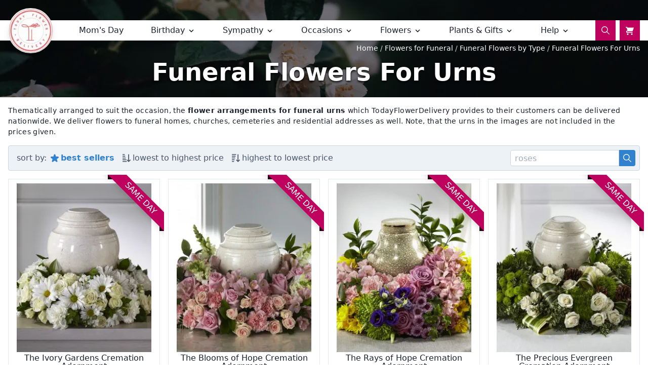

--- FILE ---
content_type: text/html; charset=UTF-8
request_url: https://todayflowerdelivery.com/collection/funeral-flowers-for-urns
body_size: 15755
content:
<!DOCTYPE html>
<html lang="en">
<head>
    <meta charset="utf-8">
    <meta http-equiv="X-UA-Compatible" content="IE=edge">
    <meta name="viewport" content="width=device-width, initial-scale=1">
    <meta name="csrf-token" content="bVKW6w8miSUGpIKdt0HVW3jFKFlp1JnaPkSdGJOy">
    <link rel="preconnect" href="https://cdn-1.todayflowerdelivery.com">
    <link rel="preconnect" href="https://www.google-analytics.com">
    <title>Purchase Funeral Flowers For Urns | Today Flower Delivery</title><meta name="description" content="TodayFlowerDelivery offers a variety of flower arrangements for funeral urns at reasonable prices. Browse our collection and order now to get your flowers delivered today. "><link rel="canonical" href="https://todayflowerdelivery.com/collection/funeral-flowers-for-urns"/><meta property="og:title" content="Purchase Funeral Flowers For Urns | Today Flower Delivery" /><meta property="og:description" content="TodayFlowerDelivery offers a variety of flower arrangements for funeral urns at reasonable prices. Browse our collection and order now to get your flowers delivered today. " /><meta property="og:type" content="product.group" /><meta property="og:url" content="https://todayflowerdelivery.com/collection/funeral-flowers-for-urns" /><meta property="og:site_name" content="TodayFlowerDelivery.com" /><meta property="og:locale" content="en_US" /><meta property="og:image" content="https://cdn-1.todayflowerdelivery.com/assets/logos/logo-1080.jpg" /><script type="application/ld+json">{"@context":"https:\/\/schema.org"}</script>

                            <style>/*! normalize.css v8.0.1 | MIT License | github.com/necolas/normalize.css */html{line-height:1.15;-webkit-text-size-adjust:100%}body{margin:0}h1{font-size:2em;margin:.67em 0}a{background-color:transparent}img{border-style:none}button,input{font-family:inherit;font-size:100%;line-height:1.15;margin:0}button,input{overflow:visible}button{text-transform:none}[type=button],button{-webkit-appearance:button}[type=button]::-moz-focus-inner,button::-moz-focus-inner{border-style:none;padding:0}[type=button]:-moz-focusring,button:-moz-focusring{outline:1px dotted ButtonText}[type=search]{-webkit-appearance:textfield;outline-offset:-2px}[type=search]::-webkit-search-decoration{-webkit-appearance:none}[hidden]{display:none}h1,h2,h3,h4,p{margin:0}button{background-color:transparent;background-image:none}button:focus{outline:1px dotted;outline:5px auto -webkit-focus-ring-color}ol,ul{margin:0;padding:0}ol,ul{list-style:none}html{font-family:system-ui,-apple-system,BlinkMacSystemFont,Segoe UI,Roboto,Helvetica Neue,Arial,Noto Sans,sans-serif,Apple Color Emoji,Segoe UI Emoji,Segoe UI Symbol,Noto Color Emoji;line-height:1.5}*{box-sizing:border-box;border:0 solid #e2e8f0}img{border-style:solid}input::-moz-placeholder{color:#a0aec0}input:-ms-input-placeholder{color:#a0aec0}input::placeholder{color:#a0aec0}[role=button],button{cursor:pointer}h1,h2,h3,h4{font-size:inherit;font-weight:inherit}a{color:inherit;text-decoration:inherit}button,input{padding:0;line-height:inherit;color:inherit}img,svg{display:block;vertical-align:middle}img{max-width:100%;height:auto}.container{width:100%}@media (min-width:640px){.container{max-width:640px}}@media (min-width:768px){.container{max-width:768px}}@media (min-width:1024px){.container{max-width:1024px}}@media (min-width:1280px){.container{max-width:1280px}}.js-dropdown>.sub-menu{display:none}.js-dropdown.hovered>.sub-menu{display:block}.content{font-family:system-ui,-apple-system,BlinkMacSystemFont,Segoe UI,Roboto,Helvetica Neue,Arial,Noto Sans,sans-serif,Apple Color Emoji,Segoe UI Emoji,Segoe UI Symbol,Noto Color Emoji;font-size:.875rem;line-height:1.5;--text-opacity:1;color:#1a202c;color:rgba(26,32,44,var(--text-opacity));letter-spacing:.025em}.content h2{font-weight:500;font-size:1.5rem;line-height:1;padding-bottom:.25rem;padding-top:.75rem}.content ul{list-style-type:disc}.content ol,.content ul{list-style-position:inside;padding-top:.25rem;padding-bottom:.25rem}.content ol{list-style-type:decimal}.content h3{font-size:1.25rem;padding-top:.25rem;padding-bottom:.25rem}.content a{--text-opacity:1;color:#2b6cb0;color:rgba(43,108,176,var(--text-opacity))}.breadcrumb>li+li:before{padding-left:4px;color:#ccc;content:"/"}.btn{--bg-opacity:1;background-color:#3182ce;background-color:rgba(49,130,206,var(--bg-opacity))}.btn:hover{--bg-opacity:1;background-color:#fff;background-color:rgba(255,255,255,var(--bg-opacity))}.btn{--border-opacity:1;border-color:#2b6cb0;border-color:rgba(43,108,176,var(--border-opacity));border-radius:.25rem;border-width:1px;padding:.25rem 1rem;text-align:center;color:#fff;color:rgba(255,255,255,var(--text-opacity))}.btn,.btn:hover{--text-opacity:1}.btn:hover{color:#2b6cb0;color:rgba(43,108,176,var(--text-opacity))}.nav-menu--ul{--bg-opacity:1;background-color:#fff;background-color:rgba(255,255,255,var(--bg-opacity));display:flex;flex-wrap:wrap;align-items:center;font-weight:500;font-size:1.125rem;margin-top:-.5rem;padding-left:1.5rem;padding-right:1.5rem;position:absolute;box-shadow:0 10px 15px -3px rgba(0,0,0,.1),0 4px 6px -2px rgba(0,0,0,.05);--text-opacity:1;color:#1a202c;color:rgba(26,32,44,var(--text-opacity));width:100%}@media (min-width:640px){.nav-menu--ul{margin-top:-2.5rem;position:relative}}@media (min-width:768px){.nav-menu--ul{background-color:transparent;flex-wrap:nowrap;height:2.5rem;font-size:1rem;margin-top:0;box-shadow:none}}.nav-menu--ul-li-stateless{display:block;height:100%;margin-top:.25rem;margin-bottom:.25rem;padding-left:1rem;text-align:left;width:100%}@media (min-width:768px){.nav-menu--ul-li-stateless{display:none;flex-grow:1;margin-top:0;margin-bottom:0;padding-left:0;text-align:center;width:auto}}@media (min-width:1024px){.nav-menu--ul-li-stateless{display:block}}.nav-menu--ul-li-dropdown:hover .group-hover\:bg-white{--bg-opacity:1;background-color:#fff;background-color:rgba(255,255,255,var(--bg-opacity))}.nav-menu--ul-li-dropdown{cursor:pointer}.nav-menu--ul-li-dropdown{height:100%;margin-top:.25rem;margin-bottom:.25rem}.nav-menu--ul-li-dropdown:hover .group-hover\:opacity-75{opacity:.75}.nav-menu--ul-li-dropdown{text-align:left}.nav-menu--ul-li-dropdown:hover .group-hover\:text-blue-700{--text-opacity:1;color:#2b6cb0;color:rgba(43,108,176,var(--text-opacity))}.nav-menu--ul-li-dropdown:hover .group-hover\:text-primary{--text-opacity:1;color:#c0025f;color:rgba(192,2,95,var(--text-opacity))}.nav-menu--ul-li-dropdown{width:100%}@media (min-width:768px){.nav-menu--ul-li-dropdown{flex-grow:1;margin-top:0;margin-bottom:0;text-align:center;width:auto}}.group:hover .nav-menu--ul-li-dropdown-title,.nav-menu--ul-li-dropdown-title:hover{--bg-opacity:1;background-color:#c0025f;background-color:rgba(192,2,95,var(--bg-opacity))}.nav-menu--ul-li-dropdown-title{display:block;height:100%;padding-bottom:.5rem;padding-top:.75rem;padding-left:1rem}.group:hover .nav-menu--ul-li-dropdown-title,.nav-menu--ul-li-dropdown-title:hover{--text-opacity:1;color:#fff;color:rgba(255,255,255,var(--text-opacity))}.nav-menu--ul-li-dropdown-title{text-decoration:none}@media (min-width:768px){.nav-menu--ul-li-dropdown-title{padding-left:0}}.nav-menu-sub-menu{--bg-opacity:1;background-color:#fff;background-color:rgba(255,255,255,var(--bg-opacity));--border-opacity:1;border-color:#edf2f7;border-color:rgba(237,242,247,var(--border-opacity));border-top-width:1px;padding-top:.5rem;padding-bottom:1.5rem;right:0;box-shadow:0 25px 50px -12px rgba(0,0,0,.25)}@media (min-width:640px){.nav-menu-sub-menu{position:absolute;width:100%}}@media (min-width:768px){.nav-menu-sub-menu{padding-top:1.5rem;padding-bottom:1.5rem}}.nav-menu-sub-menu--items{font-weight:300;padding:.5rem;--text-opacity:1;color:#4a5568;color:rgba(74,85,104,var(--text-opacity))}.nav-menu-sub-menu--items:hover{--text-opacity:1;color:#c0025f;color:rgba(192,2,95,var(--text-opacity))}.nav-menu-sub-menu--items{text-decoration:none}.ul-col-2{-moz-column-count:2;column-count:2;-webkit-columns:2;-moz-columns:2}.ul-col-3{-moz-column-count:3;column-count:3;-webkit-columns:3;-moz-columns:3}.text-shadow{text-shadow:0 2px 4px #000}.space-y-4>:not(template)~:not(template){--space-y-reverse:0;margin-top:calc(1rem*(1 - var(--space-y-reverse)));margin-bottom:calc(1rem*var(--space-y-reverse))}.bg-black{--bg-opacity:1;background-color:#000;background-color:rgba(0,0,0,var(--bg-opacity))}.bg-white{--bg-opacity:1;background-color:#fff;background-color:rgba(255,255,255,var(--bg-opacity))}.bg-gray-200{--bg-opacity:1;background-color:#edf2f7;background-color:rgba(237,242,247,var(--bg-opacity))}.bg-red-100{--bg-opacity:1;background-color:#fff5f5;background-color:rgba(255,245,245,var(--bg-opacity))}.bg-red-600{--bg-opacity:1;background-color:#e53e3e;background-color:rgba(229,62,62,var(--bg-opacity))}.bg-blue-600{--bg-opacity:1;background-color:#3182ce;background-color:rgba(49,130,206,var(--bg-opacity))}.bg-primary{--bg-opacity:1;background-color:#c0025f;background-color:rgba(192,2,95,var(--bg-opacity))}.hover\:bg-white:hover{--bg-opacity:1;background-color:#fff;background-color:rgba(255,255,255,var(--bg-opacity))}.hover\:bg-primary:hover{--bg-opacity:1;background-color:#c0025f;background-color:rgba(192,2,95,var(--bg-opacity))}.active\:bg-gray-100:active{--bg-opacity:1;background-color:#f7fafc;background-color:rgba(247,250,252,var(--bg-opacity))}.group:hover .group-hover\:bg-white{--bg-opacity:1;background-color:#fff;background-color:rgba(255,255,255,var(--bg-opacity))}.border-gray-200{--border-opacity:1;border-color:#edf2f7;border-color:rgba(237,242,247,var(--border-opacity))}.border-gray-300{--border-opacity:1;border-color:#e2e8f0;border-color:rgba(226,232,240,var(--border-opacity))}.border-gray-400{--border-opacity:1;border-color:#cbd5e0;border-color:rgba(203,213,224,var(--border-opacity))}.hover\:border-gray-400:hover{--border-opacity:1;border-color:#cbd5e0;border-color:rgba(203,213,224,var(--border-opacity))}.focus\:border-blue-300:focus{--border-opacity:1;border-color:#90cdf4;border-color:rgba(144,205,244,var(--border-opacity))}.rounded{border-radius:.25rem}.rounded-md{border-radius:.375rem}.rounded-full{border-radius:9999px}.rounded-r-md{border-top-right-radius:.375rem;border-bottom-right-radius:.375rem}.rounded-l-md{border-top-left-radius:.375rem;border-bottom-left-radius:.375rem}.rounded-tl{border-top-left-radius:.25rem}.rounded-tr{border-top-right-radius:.25rem}.rounded-br{border-bottom-right-radius:.25rem}.rounded-bl{border-bottom-left-radius:.25rem}.border{border-width:1px}.border-t-2{border-top-width:2px}.border-t{border-top-width:1px}.border-r{border-right-width:1px}.border-b{border-bottom-width:1px}.border-l{border-left-width:1px}.cursor-default{cursor:default}.cursor-pointer{cursor:pointer}.block{display:block}.inline-block{display:inline-block}.inline{display:inline}.flex{display:flex}.inline-flex{display:inline-flex}.grid{display:grid}.hidden{display:none}.flex-col{flex-direction:column}.flex-wrap{flex-wrap:wrap}.items-center{align-items:center}.items-baseline{align-items:baseline}.justify-end{justify-content:flex-end}.justify-center{justify-content:center}.justify-between{justify-content:space-between}.flex-1{flex:1 1 0%}.flex-shrink-0{flex-shrink:0}.font-thin{font-weight:200}.font-light{font-weight:300}.font-medium{font-weight:500}.font-bold{font-weight:700}.font-extrabold{font-weight:800}.h-3{height:.75rem}.h-4{height:1rem}.h-5{height:1.25rem}.h-6{height:1.5rem}.h-8{height:2rem}.h-12{height:3rem}.h-16{height:4rem}.h-48{height:12rem}.h-full{height:100%}.h-screen{height:100vh}.text-xs{font-size:.75rem}.text-sm{font-size:.875rem}.text-base{font-size:1rem}.text-xl{font-size:1.25rem}.text-3xl{font-size:1.875rem}.text-4xl{font-size:2.25rem}.leading-5{line-height:1.25rem}.leading-none{line-height:1}.leading-relaxed{line-height:1.625}.leading-loose{line-height:2}.my-2{margin-top:.5rem;margin-bottom:.5rem}.mx-2{margin-left:.5rem;margin-right:.5rem}.my-3{margin-top:.75rem;margin-bottom:.75rem}.my-4{margin-top:1rem;margin-bottom:1rem}.my-6{margin-top:1.5rem;margin-bottom:1.5rem}.mx-auto{margin-left:auto;margin-right:auto}.mt-1{margin-top:.25rem}.mr-1{margin-right:.25rem}.mt-2{margin-top:.5rem}.mr-2{margin-right:.5rem}.mb-2{margin-bottom:.5rem}.ml-3{margin-left:.75rem}.mt-4{margin-top:1rem}.mr-4{margin-right:1rem}.mb-4{margin-bottom:1rem}.mt-8{margin-top:2rem}.mb-8{margin-bottom:2rem}.mb-16{margin-bottom:4rem}.-mt-1{margin-top:-.25rem}.-mt-2{margin-top:-.5rem}.-mr-2{margin-right:-.5rem}.-ml-2{margin-left:-.5rem}.-mt-4{margin-top:-1rem}.-ml-12{margin-left:-3rem}.-ml-px{margin-left:-1px}.object-cover{-o-object-fit:cover;object-fit:cover}.opacity-50{opacity:.5}.group:hover .group-hover\:opacity-75{opacity:.75}.focus\:outline-none:focus{outline:2px solid transparent;outline-offset:2px}.p-1{padding:.25rem}.p-2{padding:.5rem}.p-4{padding:1rem}.py-1{padding-top:.25rem;padding-bottom:.25rem}.py-2{padding-top:.5rem;padding-bottom:.5rem}.px-2{padding-left:.5rem;padding-right:.5rem}.py-4{padding-top:1rem;padding-bottom:1rem}.px-4{padding-left:1rem;padding-right:1rem}.px-6{padding-left:1.5rem;padding-right:1.5rem}.py-8{padding-top:2rem;padding-bottom:2rem}.px-8{padding-left:2rem;padding-right:2rem}.pb-1{padding-bottom:.25rem}.pt-2{padding-top:.5rem}.pb-2{padding-bottom:.5rem}.pt-3{padding-top:.75rem}.pt-4{padding-top:1rem}.pb-6{padding-bottom:1.5rem}.pointer-events-none{pointer-events:none}.absolute{position:absolute}.relative{position:relative}.top-0{top:0}.right-0{right:0}.left-0{left:0}.shadow-sm{box-shadow:0 1px 2px 0 rgba(0,0,0,.05)}.shadow-md{box-shadow:0 4px 6px -1px rgba(0,0,0,.1),0 2px 4px -1px rgba(0,0,0,.06)}.shadow-lg{box-shadow:0 10px 15px -3px rgba(0,0,0,.1),0 4px 6px -2px rgba(0,0,0,.05)}.shadow-2xl{box-shadow:0 25px 50px -12px rgba(0,0,0,.25)}.fill-current{fill:currentColor}.text-left{text-align:left}.text-center{text-align:center}.text-white{--text-opacity:1;color:#fff;color:rgba(255,255,255,var(--text-opacity))}.text-gray-500{--text-opacity:1;color:#a0aec0;color:rgba(160,174,192,var(--text-opacity))}.text-gray-600{--text-opacity:1;color:#718096;color:rgba(113,128,150,var(--text-opacity))}.text-gray-700{--text-opacity:1;color:#4a5568;color:rgba(74,85,104,var(--text-opacity))}.text-gray-800{--text-opacity:1;color:#2d3748;color:rgba(45,55,72,var(--text-opacity))}.text-gray-900{--text-opacity:1;color:#1a202c;color:rgba(26,32,44,var(--text-opacity))}.text-red-900{--text-opacity:1;color:#742a2a;color:rgba(116,42,42,var(--text-opacity))}.text-blue-600{--text-opacity:1;color:#3182ce;color:rgba(49,130,206,var(--text-opacity))}.text-primary{--text-opacity:1;color:#c0025f;color:rgba(192,2,95,var(--text-opacity))}.hover\:text-white:hover{--text-opacity:1;color:#fff;color:rgba(255,255,255,var(--text-opacity))}.hover\:text-gray-400:hover{--text-opacity:1;color:#cbd5e0;color:rgba(203,213,224,var(--text-opacity))}.hover\:text-gray-500:hover{--text-opacity:1;color:#a0aec0;color:rgba(160,174,192,var(--text-opacity))}.hover\:text-primary:hover{--text-opacity:1;color:#c0025f;color:rgba(192,2,95,var(--text-opacity))}.group:hover .group-hover\:text-blue-700{--text-opacity:1;color:#2b6cb0;color:rgba(43,108,176,var(--text-opacity))}.group:hover .group-hover\:text-primary{--text-opacity:1;color:#c0025f;color:rgba(192,2,95,var(--text-opacity))}.italic{font-style:italic}.line-through{text-decoration:line-through}.no-underline{text-decoration:none}.antialiased{-webkit-font-smoothing:antialiased;-moz-osx-font-smoothing:grayscale}.w-3{width:.75rem}.w-4{width:1rem}.w-5{width:1.25rem}.w-6{width:1.5rem}.w-8{width:2rem}.w-12{width:3rem}.w-16{width:4rem}.w-1\/4{width:25%}.w-full{width:100%}.z-0{z-index:0}.z-10{z-index:10}.z-20{z-index:20}.z-30{z-index:30}.gap-3{grid-gap:.75rem;gap:.75rem}.gap-6{grid-gap:1.5rem;gap:1.5rem}.grid-cols-1{grid-template-columns:repeat(1,minmax(0,1fr))}.grid-cols-2{grid-template-columns:repeat(2,minmax(0,1fr))}.transition{transition-property:background-color,border-color,color,fill,stroke,opacity,box-shadow,transform}.ease-in-out{transition-timing-function:cubic-bezier(.4,0,.2,1)}.duration-150{transition-duration:.15s}@media (min-width:640px){.sm\:flex{display:flex}.sm\:hidden{display:none}.sm\:items-center{align-items:center}.sm\:justify-between{justify-content:space-between}.sm\:flex-1{flex:1 1 0%}.sm\:grid-cols-2{grid-template-columns:repeat(2,minmax(0,1fr))}}@media (min-width:768px){.md\:block{display:block}.md\:hidden{display:none}.md\:flex-row{flex-direction:row}.md\:flex-no-wrap{flex-wrap:nowrap}.md\:justify-between{justify-content:space-between}.md\:h-4{height:1rem}.md\:h-10{height:2.5rem}.md\:h-24{height:6rem}.md\:text-xs{font-size:.75rem}.md\:text-base{font-size:1rem}.md\:text-lg{font-size:1.125rem}.md\:text-xl{font-size:1.25rem}.md\:text-4xl{font-size:2.25rem}.md\:my-0{margin-top:0;margin-bottom:0}.md\:my-4{margin-top:1rem;margin-bottom:1rem}.md\:mx-4{margin-left:1rem;margin-right:1rem}.md\:my-8{margin-top:2rem;margin-bottom:2rem}.md\:mt-0{margin-top:0}.md\:mr-0{margin-right:0}.md\:mt-1{margin-top:.25rem}.md\:mr-1{margin-right:.25rem}.md\:mb-4{margin-bottom:1rem}.md\:mt-10{margin-top:2.5rem}.md\:-mt-6{margin-top:-1.5rem}.md\:p-4{padding:1rem}.md\:px-0{padding-left:0;padding-right:0}.md\:px-4{padding-left:1rem;padding-right:1rem}.md\:pt-3{padding-top:.75rem}.md\:shadow-lg{box-shadow:0 10px 15px -3px rgba(0,0,0,.1),0 4px 6px -2px rgba(0,0,0,.05)}.md\:w-5{width:1.25rem}.md\:w-10{width:2.5rem}.md\:w-24{width:6rem}.md\:w-auto{width:auto}.md\:w-2\/3{width:66.666667%}.md\:w-1\/4{width:25%}.md\:gap-4{grid-gap:1rem;gap:1rem}.md\:grid-cols-2{grid-template-columns:repeat(2,minmax(0,1fr))}.md\:grid-cols-3{grid-template-columns:repeat(3,minmax(0,1fr))}.md\:grid-cols-4{grid-template-columns:repeat(4,minmax(0,1fr))}.md\:grid-cols-6{grid-template-columns:repeat(6,minmax(0,1fr))}}@media (min-width:1024px){.lg\:text-5xl{font-size:3rem}.lg\:px-4{padding-left:1rem;padding-right:1rem}.lg\:grid-cols-4{grid-template-columns:repeat(4,minmax(0,1fr))}}@media (min-width:1280px){.xl\:block{display:block}}.ribbon{width:150px;height:150px;overflow:hidden;position:absolute;z-index:1}.ribbon:after,.ribbon:before{position:absolute;z-index:-1;content:"";display:block;border:5px solid #290014}.ribbon span{position:absolute;display:block;width:255px;background-color:#c0025f;box-shadow:0 5px 10px rgba(0,0,0,.1);color:#fff;text-shadow:0 1px 1px rgba(0,0,0,.2);text-transform:uppercase;text-align:center;padding:5px 0 5px 10px}.ribbon.ribbon-flower-plant:after,.ribbon.ribbon-flower-plant:before{border:5px solid #32ad66}.ribbon.ribbon-flower-plant span{background-color:#48ca7f}.ribbon.ribbon-sold-out:after,.ribbon.ribbon-sold-out:before{border:5px solid #343434}.ribbon.ribbon-sold-out span{background-color:#676767}.ribbon-top-right{top:-9px;right:-9px}.ribbon-top-right:after,.ribbon-top-right:before{border-top-color:transparent;border-right-color:transparent}.ribbon-top-right:before{top:-1px;left:39px}.ribbon-top-right:after{bottom:39px;right:-1px}.ribbon-top-right span{left:-27px;top:30px;transform:rotate(45deg)}
</style>
            
    <script>
        window.App = {"csrfToken":"bVKW6w8miSUGpIKdt0HVW3jFKFlp1JnaPkSdGJOy","recaptcha_key":null};
    </script>

    
    <link rel="apple-touch-icon" sizes="180x180" href="/apple-touch-icon.png">
    <link rel="icon" type="image/png" sizes="32x32" href="/favicon-32x32.png">
    <link rel="icon" type="image/png" sizes="16x16" href="/favicon-16x16.png">
    <link rel="manifest" href="/manifest.json">
    <link rel="mask-icon" href="/safari-pinned-tab.svg" color="#C0025F">
    <meta name="theme-color" content="#C0025F">

                <meta name="robots" content="doindex,dofollow">
    </head>
<body class="h-screen antialiased leading-none">
<div id="js-search-expand" class="hidden absolute bg-white z-30 w-full shadow-lg">
    <div class="container mx-auto">
        <form class="flex justify-center items-center my-6 border-b pb-6 px-4" action="https://todayflowerdelivery.com/search">
            <div class="flex w-full md:w-2/3 mr-2">
                <input id="js-search-input" class="w-full md:text-xl border px-4 py-2 rounded-full focus:outline-none"
                       name="keyword"
                       type="text"
                       placeholder="Search flowers and gifts..">
                <button class="rounded-full bg-primary p-4 -ml-12">
                    <svg class="fill-current text-white w-4 h-4 inline">
                        <use xlink:href="#search"></use>
                    </svg>
                </button>
            </div>
            <a href="javascript:void(0);" class="js-search-btn text-gray-700 p-1 md:p-4 -mr-2">
                <span class="block md:hidden">X</span>
                <span class="hidden md:block">Close</span>
            </a>
        </form>
        <div class="flex text-gray-900 px-4">
            <div class="hidden md:w-1/4"></div>
            <div class="w-full md:w-1/4">
                <div class="font-bold mb-2">Popular Searches</div>
                <ul class="text-gray-700 ul-col-2 pb-6 leading-relaxed font-light">
                    <li><a class="hover:text-primary" href="/collection/plants">Plants</a></li>
                    <li><a class="hover:text-primary" href="/collection/roses">Roses</a></li>
                    <li><a class="hover:text-primary" href="/collection/birthday">Birthday</a></li>
                    <li><a class="hover:text-primary" href="/collection/sympathy">Sympathy</a></li>
                    <li><a class="hover:text-primary" href="/collection/get-well">Get Well</a></li>
                    <li><a class="hover:text-primary" href="/collection/flowers-for-funeral">Funeral</a></li>
                </ul>
            </div>
        </div>
    </div>
</div><header class="relative h-48">
    <div class="relative z-20">
        <div class="absolute h-12 md:h-10 w-full mt-8 md:mt-10 bg-white shadow-lg">
            <div class="container mx-auto lg:px-4">
                <div class="flex justify-between">
                    <div class="flex flex-wrap md:flex-no-wrap w-full">
                        <a href="/" class="h-16 w-16 md:h-24 md:w-24 -mt-2 md:-mt-6" aria-label="TFD home page.">
                            <picture>
    <source srcset="https://cdn-1.todayflowerdelivery.com/assets/logos/xs/logo.webp 1x,
                                                https://cdn-1.todayflowerdelivery.com/assets/logos/xs/logo@2x.webp 2x"
            media="(max-width: 768px)">
    <source srcset="https://cdn-1.todayflowerdelivery.com/assets/logos/sm/logo.webp 1x,
                                                https://cdn-1.todayflowerdelivery.com/assets/logos/sm/logo@2x.webp 2x"
            media="(min-width: 769px)">
    <img src="https://cdn-1.todayflowerdelivery.com/assets/logos/sm/logo.webp" loading="lazy"
         class="z-10 bg-white rounded-full md:shadow-lg md:w-24"
         alt="TodayFlowerDelivery Logo.">
</picture>
                        </a>
                        <nav id="js-menu-expand" class="hidden md:block w-full">
    <ul class="nav-menu--ul">
        <li class="nav-menu--ul-li-stateless">
            <a href="/collection//mothers-day"
               class="no-underline h-full pt-3 pb-2 block hover:text-white hover:bg-primary">
                Mom's Day
            </a>
        </li>
        <li class="nav-menu--ul-li-dropdown js-dropdown">
            <div class="nav-menu--ul-li-dropdown-title">
                Birthday
                <svg xmlns="http://www.w3.org/2000/svg" viewBox="0 -5 20 20"
                     class="h-4 -mt-2 fill-current inline-block">
                    <path d="M9.293 12.95l.707.707L15.657 8l-1.414-1.414L10 10.828 5.757 6.586 4.343 8z"></path>
                </svg>
            </div>
            <div class="sub-menu nav-menu-sub-menu">
    <div class="flex flex-wrap md:flex-no-wrap text-left">
                                    
                <div class="w-full border-r
                     border-gray-200 px-8">
                                            <div class="font-bold mt-4 md:mt-0 mb-2">Birthday Collections</div>
                                        <ul class="space-y-4">
                                                    <li>
                                <a href="/collection/birthday" class="nav-menu-sub-menu--items">
                                    All Birthday Flowers
                                </a>
                            </li>
                                                    <li>
                                <a href="/collection/birthday-flower-cakes" class="nav-menu-sub-menu--items">
                                    Birthday Flower Cakes
                                </a>
                            </li>
                                            </ul>
                </div>
                                                
                <div class="w-full 
                     border-gray-200 px-8">
                                            <div class="font-bold mt-4 md:mt-0 mb-2">Birthday Flowers By Color</div>
                                        <ul class="space-y-4">
                                                    <li>
                                <a href="/collection/red-birthday-flowers" class="nav-menu-sub-menu--items">
                                    Red Birthday Flowers
                                </a>
                            </li>
                                                    <li>
                                <a href="/collection/blue-birthday-flowers" class="nav-menu-sub-menu--items">
                                    Blue Birthday Flowers
                                </a>
                            </li>
                                                    <li>
                                <a href="/collection/white-birthday-flowers" class="nav-menu-sub-menu--items">
                                    White Birthday Flowers
                                </a>
                            </li>
                                                    <li>
                                <a href="/collection/yellow-birthday-flowers" class="nav-menu-sub-menu--items">
                                    Yellow Birthday Flowers
                                </a>
                            </li>
                                                    <li>
                                <a href="/collection/purple-birthday-flowers" class="nav-menu-sub-menu--items">
                                    Purple Birthday Flowers
                                </a>
                            </li>
                                                    <li>
                                <a href="/collection/pink-birthday-flowers" class="nav-menu-sub-menu--items">
                                    Pink Birthday Flowers
                                </a>
                            </li>
                                                    <li>
                                <a href="/collection/orange-birthday-flowers" class="nav-menu-sub-menu--items">
                                    Orange Birthday Flowers
                                </a>
                            </li>
                                                    <li>
                                <a href="/collection/green-birthday-flowers" class="nav-menu-sub-menu--items">
                                    Green Birthday Flowers
                                </a>
                            </li>
                                            </ul>
                </div>
                                                
                <div class="w-full 
                    border-l border-gray-200 px-8">
                                            <div class="font-bold mt-4 md:mt-0 mb-2">Birthday Flowers By Age</div>
                                        <ul class="space-y-4">
                                                    <li>
                                <a href="/collection/sweet-16-birthday-flowers" class="nav-menu-sub-menu--items">
                                    Sweet 16 Birthday Flowers
                                </a>
                            </li>
                                                    <li>
                                <a href="/collection/18th-birthday-flowers" class="nav-menu-sub-menu--items">
                                    18th Birthday Flowers
                                </a>
                            </li>
                                                    <li>
                                <a href="/collection/21st-birthday-flowers" class="nav-menu-sub-menu--items">
                                    21st Birthday Flowers
                                </a>
                            </li>
                                                    <li>
                                <a href="/collection/30th-birthday-flowers" class="nav-menu-sub-menu--items">
                                    30th Birthday Flowers
                                </a>
                            </li>
                                                    <li>
                                <a href="/collection/40th-birthday-flowers" class="nav-menu-sub-menu--items">
                                    40th Birthday Flowers
                                </a>
                            </li>
                                                    <li>
                                <a href="/collection/50th-birthday-flowers" class="nav-menu-sub-menu--items">
                                    50th Birthday Flowers
                                </a>
                            </li>
                                                    <li>
                                <a href="/collection/60th-birthday-flowers" class="nav-menu-sub-menu--items">
                                    60th Birthday Flowers
                                </a>
                            </li>
                                                    <li>
                                <a href="/collection/70th-birthday-flowers" class="nav-menu-sub-menu--items">
                                    70th Birthday Flowers
                                </a>
                            </li>
                                                    <li>
                                <a href="/collection/80th-birthday-flowers" class="nav-menu-sub-menu--items">
                                    80th Birthday Flowers
                                </a>
                            </li>
                                                    <li>
                                <a href="/collection/90th-birthday-flowers" class="nav-menu-sub-menu--items">
                                    90th Birthday Flowers
                                </a>
                            </li>
                                            </ul>
                </div>
                        </div>
</div>        </li>
        <li class="nav-menu--ul-li-dropdown js-dropdown">
            <div class="nav-menu--ul-li-dropdown-title">
                Sympathy
                <svg xmlns="http://www.w3.org/2000/svg" viewBox="0 -5 20 20"
                     class="h-4 -mt-2 fill-current inline-block">
                    <path d="M9.293 12.95l.707.707L15.657 8l-1.414-1.414L10 10.828 5.757 6.586 4.343 8z"></path>
                </svg>
            </div>
            <div class="sub-menu nav-menu-sub-menu">
    <div class="flex flex-wrap md:flex-no-wrap text-left">
                                    <div class="hidden xl:block w-1/4 flex-shrink-0">&nbsp;</div>
                                                
                <div class="w-full border-r
                     border-gray-200 px-8">
                                            <div class="font-bold mt-4 md:mt-0 mb-2">Sympathy Flowers</div>
                                        <ul class="space-y-4">
                                                    <li>
                                <a href="/collection/sympathy" class="nav-menu-sub-menu--items">
                                    All Sympathy Flowers
                                </a>
                            </li>
                                            </ul>
                </div>
                                                
                <div class="w-full 
                     border-gray-200 px-8">
                                            <div class="font-bold mt-4 md:mt-0 mb-2">Funeral Flowers</div>
                                        <ul class="space-y-4">
                                                    <li>
                                <a href="/collection/flowers-for-funeral" class="nav-menu-sub-menu--items">
                                    See All Funeral Flowers
                                </a>
                            </li>
                                                    <li>
                                <a href="/collection/funeral-flower-sprays" class="nav-menu-sub-menu--items">
                                    Funeral Flower Sprays
                                </a>
                            </li>
                                                    <li>
                                <a href="/collection/funeral-flowers-for-urns" class="nav-menu-sub-menu--items">
                                    Funeral Flowers For Urns
                                </a>
                            </li>
                                                    <li>
                                <a href="/collection/funeral-flowers-for-casket" class="nav-menu-sub-menu--items">
                                    Funeral Flowers For Casket
                                </a>
                            </li>
                                                    <li>
                                <a href="/collection/funeral-flower-wreaths" class="nav-menu-sub-menu--items">
                                    Funeral Flower Wreaths
                                </a>
                            </li>
                                                    <li>
                                <a href="/collection/funeral-flower-baskets" class="nav-menu-sub-menu--items">
                                    Funeral Flower Baskets
                                </a>
                            </li>
                                            </ul>
                </div>
                                                
                <div class="w-full 
                     border-gray-200 px-8">
                                            <div class="font-bold mt-4 md:mt-0 mb-2">Funeral Flowers by Color</div>
                                        <ul class="space-y-4">
                                                    <li>
                                <a href="/collection/white-funeral-flowers" class="nav-menu-sub-menu--items">
                                    White Funeral Flowers
                                </a>
                            </li>
                                                    <li>
                                <a href="/collection/pink-funeral-flowers" class="nav-menu-sub-menu--items">
                                    Pink Funeral Flowers
                                </a>
                            </li>
                                                    <li>
                                <a href="/collection/red-funeral-flowers" class="nav-menu-sub-menu--items">
                                    Red Funeral Flowers
                                </a>
                            </li>
                                                    <li>
                                <a href="/collection/yellow-funeral-flowers" class="nav-menu-sub-menu--items">
                                    Yellow Funeral Flowers
                                </a>
                            </li>
                                                    <li>
                                <a href="/collection/purple-funeral-flowers" class="nav-menu-sub-menu--items">
                                    Purple Funeral Flowers
                                </a>
                            </li>
                                                    <li>
                                <a href="/collection/blue-funeral-flowers" class="nav-menu-sub-menu--items">
                                    Blue Funeral Flowers
                                </a>
                            </li>
                                            </ul>
                </div>
                        </div>
</div>        </li>
        <li class="nav-menu--ul-li-dropdown js-dropdown">
            <div class="nav-menu--ul-li-dropdown-title">
                Occasions
                <svg xmlns="http://www.w3.org/2000/svg" viewBox="0 -5 20 20"
                     class="h-4 -mt-2 fill-current inline-block">
                    <path d="M9.293 12.95l.707.707L15.657 8l-1.414-1.414L10 10.828 5.757 6.586 4.343 8z"></path>
                </svg>
            </div>
            <div class="sub-menu nav-menu-sub-menu">
    <div class="flex flex-wrap md:flex-no-wrap text-left">
                                    <div class="hidden xl:block w-1/4 flex-shrink-0">&nbsp;</div>
                                                
                <div class="w-full 
                     border-gray-200 px-8">
                                            <div class="font-bold mt-4 md:mt-0 mb-2">All Occasions</div>
                                        <ul class="space-y-4">
                                                    <li>
                                <a href="/collection/mothers-day" class="nav-menu-sub-menu--items">
                                    Mother&#039;s Day
                                </a>
                            </li>
                                                    <li>
                                <a href="/collection/birthday" class="nav-menu-sub-menu--items">
                                    Birthday
                                </a>
                            </li>
                                                    <li>
                                <a href="/collection/get-well" class="nav-menu-sub-menu--items">
                                    Get Well
                                </a>
                            </li>
                                                    <li>
                                <a href="/collection/love-and-romance" class="nav-menu-sub-menu--items">
                                    Love &amp; Romance
                                </a>
                            </li>
                                                    <li>
                                <a href="/collection/im-sorry-flowers" class="nav-menu-sub-menu--items">
                                    I&#039;m Sorry
                                </a>
                            </li>
                                                    <li>
                                <a href="/collection/thinking-of-you-flowers" class="nav-menu-sub-menu--items">
                                    Thinking of You
                                </a>
                            </li>
                                            </ul>
                </div>
                                                
                <div class="w-full 
                     border-gray-200 px-8">
                                        <ul class="space-y-4">
                                                    <li>
                                <a href="/collection/just-because-flowers" class="nav-menu-sub-menu--items">
                                    Just Because
                                </a>
                            </li>
                                                    <li>
                                <a href="/collection/anniversary" class="nav-menu-sub-menu--items">
                                    Anniversary
                                </a>
                            </li>
                                                    <li>
                                <a href="/collection/new-baby" class="nav-menu-sub-menu--items">
                                    New Baby
                                </a>
                            </li>
                                                    <li>
                                <a href="/collection/congratulations" class="nav-menu-sub-menu--items">
                                    Congratulations
                                </a>
                            </li>
                                                    <li>
                                <a href="/collection/everyday" class="nav-menu-sub-menu--items">
                                    Everyday
                                </a>
                            </li>
                                                    <li>
                                <a href="/collection/thank-you-flowers" class="nav-menu-sub-menu--items">
                                    Thank You
                                </a>
                            </li>
                                                    <li>
                                <a href="/collection/i-miss-you-flowers" class="nav-menu-sub-menu--items">
                                    I Miss You
                                </a>
                            </li>
                                            </ul>
                </div>
                                                <div class="hidden xl:block w-1/4 flex-shrink-0">&nbsp;</div>
                        </div>
</div>        </li>
        <li class="nav-menu--ul-li-dropdown js-dropdown">
            <div class="nav-menu--ul-li-dropdown-title">
                Flowers
                <svg xmlns="http://www.w3.org/2000/svg" viewBox="0 -5 20 20"
                     class="h-4 -mt-2 fill-current inline-block">
                    <path d="M9.293 12.95l.707.707L15.657 8l-1.414-1.414L10 10.828 5.757 6.586 4.343 8z"></path>
                </svg>
            </div>
            <div class="sub-menu nav-menu-sub-menu">
    <div class="flex flex-wrap md:flex-no-wrap text-left">
                                    
                <div class="w-full 
                     border-gray-200 px-8">
                                            <div class="font-bold mt-4 md:mt-0 mb-2">Shop Flowers by Price</div>
                                        <ul class="space-y-4">
                                                    <li>
                                <a href="/collection/flowers-under-30" class="nav-menu-sub-menu--items">
                                    Under $30
                                </a>
                            </li>
                                                    <li>
                                <a href="/collection/flowers-under-40" class="nav-menu-sub-menu--items">
                                    Under $40
                                </a>
                            </li>
                                                    <li>
                                <a href="/collection/on-sale" class="nav-menu-sub-menu--items">
                                    Sale
                                </a>
                            </li>
                                                    <li>
                                <a href="/collection/luxury" class="nav-menu-sub-menu--items">
                                    Luxury
                                </a>
                            </li>
                                            </ul>
                </div>
                                                
                <div class="w-full 
                     border-gray-200 px-8">
                                            <div class="font-bold mt-4 md:mt-0 mb-2">Shop Flowers by Color</div>
                                        <ul class="space-y-4">
                                                    <li>
                                <a href="/collection/blue-flower-bouquets" class="nav-menu-sub-menu--items">
                                    Blue Bouquets
                                </a>
                            </li>
                                                    <li>
                                <a href="/collection/red-flower-bouquets" class="nav-menu-sub-menu--items">
                                    Red Bouquets
                                </a>
                            </li>
                                                    <li>
                                <a href="/collection/yellow-flower-bouquets" class="nav-menu-sub-menu--items">
                                    Yellow Bouquets
                                </a>
                            </li>
                                                    <li>
                                <a href="/collection/purple-flower-bouquets" class="nav-menu-sub-menu--items">
                                    Purple Bouquets
                                </a>
                            </li>
                                                    <li>
                                <a href="/collection/orange-flower-bouquets" class="nav-menu-sub-menu--items">
                                    Orange Bouquets
                                </a>
                            </li>
                                                    <li>
                                <a href="/collection/pink-flower-bouquets" class="nav-menu-sub-menu--items">
                                    Pink Bouquets
                                </a>
                            </li>
                                                    <li>
                                <a href="/collection/white-flower-bouquets" class="nav-menu-sub-menu--items">
                                    White Bouquets
                                </a>
                            </li>
                                                    <li>
                                <a href="/collection/green-flower-bouquets" class="nav-menu-sub-menu--items">
                                    Green Bouquets
                                </a>
                            </li>
                                                    <li>
                                <a href="/collection/mixed-flower-bouquets" class="nav-menu-sub-menu--items">
                                    Mixed Bouquets
                                </a>
                            </li>
                                            </ul>
                </div>
                                                
                <div class="w-full 
                    border-l border-gray-200 px-8">
                                            <div class="font-bold mt-4 md:mt-0 mb-2">Shop Flowers by Type</div>
                                        <ul class="space-y-4">
                                                    <li>
                                <a href="/collection/roses" class="nav-menu-sub-menu--items">
                                    Roses Bouquets
                                </a>
                            </li>
                                                    <li>
                                <a href="/collection/tulip-bouquets" class="nav-menu-sub-menu--items">
                                    Tulip Bouquets
                                </a>
                            </li>
                                                    <li>
                                <a href="/collection/calla-lily-bouquets" class="nav-menu-sub-menu--items">
                                    Calla Lily Bouquets
                                </a>
                            </li>
                                                    <li>
                                <a href="/collection/daisy-bouquets" class="nav-menu-sub-menu--items">
                                    Daisy Bouquets
                                </a>
                            </li>
                                                    <li>
                                <a href="/collection/gerbera-bouquets" class="nav-menu-sub-menu--items">
                                    Gerbera Bouquets
                                </a>
                            </li>
                                                    <li>
                                <a href="/collection/daffodil-bouquets" class="nav-menu-sub-menu--items">
                                    Daffodil Bouquets
                                </a>
                            </li>
                                                    <li>
                                <a href="/collection/carnation-bouquets" class="nav-menu-sub-menu--items">
                                    Carnation Bouquets
                                </a>
                            </li>
                                                    <li>
                                <a href="/collection/snapdragon-bouquets" class="nav-menu-sub-menu--items">
                                    Snapdragon Bouquets
                                </a>
                            </li>
                                                    <li>
                                <a href="/collection/hydrangea-bouquets" class="nav-menu-sub-menu--items">
                                    Hydrangea Bouquets
                                </a>
                            </li>
                                            </ul>
                </div>
                                                
                <div class="w-full 
                     border-gray-200 px-8">
                                        <ul class="space-y-4">
                                                    <li>
                                <a href="/collection/orchid-bouquets" class="nav-menu-sub-menu--items">
                                    Orchid Bouquets
                                </a>
                            </li>
                                                    <li>
                                <a href="/collection/lily-bouquets" class="nav-menu-sub-menu--items">
                                    Lily Bouquets
                                </a>
                            </li>
                                                    <li>
                                <a href="/collection/peony-bouquets" class="nav-menu-sub-menu--items">
                                    Peony Bouquets
                                </a>
                            </li>
                                                    <li>
                                <a href="/collection/iris-bouquets" class="nav-menu-sub-menu--items">
                                    Iris Bouquets
                                </a>
                            </li>
                                                    <li>
                                <a href="/collection/sunflower-bouquets" class="nav-menu-sub-menu--items">
                                    Sunflower Bouquets
                                </a>
                            </li>
                                                    <li>
                                <a href="/collection/chrysanthemum-bouquets" class="nav-menu-sub-menu--items">
                                    Chrysanthemum Bouquets
                                </a>
                            </li>
                                                    <li>
                                <a href="/collection/alstroemeria-bouquets" class="nav-menu-sub-menu--items">
                                    Alstroemeria Bouquets
                                </a>
                            </li>
                                                    <li>
                                <a href="/collection/tropical-flower-bouquets" class="nav-menu-sub-menu--items">
                                    Tropical Flower Bouquets
                                </a>
                            </li>
                                            </ul>
                </div>
                        </div>
</div>        </li>
        <li class="nav-menu--ul-li-dropdown js-dropdown">
            <div class="nav-menu--ul-li-dropdown-title">
                Plants & Gifts
                <svg xmlns="http://www.w3.org/2000/svg" viewBox="0 -5 20 20"
                     class="h-4 -mt-2 fill-current inline-block">
                    <path d="M9.293 12.95l.707.707L15.657 8l-1.414-1.414L10 10.828 5.757 6.586 4.343 8z"></path>
                </svg>
            </div>
            <div class="sub-menu nav-menu-sub-menu">
    <div class="flex flex-wrap md:flex-no-wrap text-left">
                                    <div class="hidden xl:block w-1/4 flex-shrink-0">&nbsp;</div>
                                                <div class="hidden xl:block w-1/4 flex-shrink-0">&nbsp;</div>
                                                
                <div class="w-full 
                     border-gray-200 px-8">
                                            <div class="font-bold mt-4 md:mt-0 mb-2">Plants</div>
                                        <ul class="space-y-4">
                                                    <li>
                                <a href="/collection/plants" class="nav-menu-sub-menu--items">
                                    All plants
                                </a>
                            </li>
                                            </ul>
                </div>
                                                
                <div class="w-full 
                    border-l border-gray-200 px-8">
                                            <div class="font-bold mt-4 md:mt-0 mb-2">Gifts</div>
                                        <ul class="space-y-4">
                                                    <li>
                                <a href="/collection/gourmet-baskets" class="nav-menu-sub-menu--items">
                                    Gourmet Baskets
                                </a>
                            </li>
                                                    <li>
                                <a href="/collection/corporate-gifting" class="nav-menu-sub-menu--items">
                                    Corporate Gifting
                                </a>
                            </li>
                                                    <li>
                                <a href="/collection/fruit-baskets" class="nav-menu-sub-menu--items">
                                    Fruit Baskets
                                </a>
                            </li>
                                            </ul>
                </div>
                        </div>
</div>        </li>
        <li class="nav-menu--ul-li-dropdown js-dropdown">
            <div class="nav-menu--ul-li-dropdown-title">
                Help
                <svg xmlns="http://www.w3.org/2000/svg" viewBox="0 -5 20 20"
                     class="h-4 -mt-2 fill-current inline-block">
                    <path d="M9.293 12.95l.707.707L15.657 8l-1.414-1.414L10 10.828 5.757 6.586 4.343 8z"></path>
                </svg>
            </div>
            <div class="sub-menu nav-menu-sub-menu">
    <div class="flex flex-wrap md:flex-no-wrap text-left">
                                    <div class="hidden xl:block w-1/4 flex-shrink-0">&nbsp;</div>
                                                <div class="hidden xl:block w-1/4 flex-shrink-0">&nbsp;</div>
                                                
                <div class="w-full 
                     border-gray-200 px-8">
                                        <ul class="space-y-4">
                                            </ul>
                </div>
                                                
                <div class="w-full 
                     border-gray-200 px-8">
                                            <div class="font-bold mt-4 md:mt-0 mb-2">Support</div>
                                        <ul class="space-y-4">
                                                    <li>
                                <a href="/support/customer-service/deliveries#status" class="nav-menu-sub-menu--items">
                                    Track Order
                                </a>
                            </li>
                                                    <li>
                                <a href="/support/customer-service" class="nav-menu-sub-menu--items">
                                    Customer Service
                                </a>
                            </li>
                                                    <li>
                                <a href="/support/contact-us" class="nav-menu-sub-menu--items">
                                    Contact Us
                                </a>
                            </li>
                                                    <li>
                                <a href="/support/about-us" class="nav-menu-sub-menu--items">
                                    About Us
                                </a>
                            </li>
                                                    <li>
                                <a href="/blog" class="nav-menu-sub-menu--items">
                                    Blog
                                </a>
                            </li>
                                            </ul>
                </div>
                        </div>
</div>        </li>
    </ul>
</nav>
                    </div>
                    <div class="flex">
                        <ul class="flex">
                            <li class="">
                                <button class="mr-2 bg-primary w-12 h-12 md:w-10 md:h-10 text-center js-search-btn cursor-pointer" aria-label="Search">
                                    <svg class="fill-current text-white w-5 h-6 md:w-5 md:h-4 inline">
                                        <use xlink:href="#search"></use>
                                    </svg>
                                </button>
                            </li>
                            <li class="mr-2 md:mr-0 relative bg-primary w-12 h-12 md:w-10 md:h-10 text-center pt-4 md:pt-3">
                                <a href="/cart" aria-label="Cart">
                                    <svg xmlns="http://www.w3.org/2000/svg" viewBox="0 0 20 20"
                                         class="h-5 md:h-4 text-white fill-current inline">
                                        <path d="M4 2h16l-3 9H4a1 1 0 1 0 0 2h13v2H4a3 3 0 0 1 0-6h.33L3 5 2 2H0V0h3a1 1 0 0 1 1 1v1zm1 18a2 2 0 1 1 0-4 2 2 0 0 1 0 4zm10 0a2 2 0 1 1 0-4 2 2 0 0 1 0 4z"></path>
                                    </svg>
                                </a>
                                                            </li>
                            <li class="md:hidden">
                                <button class="mr-2 no-underline bg-white w-12 h-12 md:w-10 md:h-10 text-center" id="js-menu-btn" aria-label="Menu">
                                    <span class="text-xs text-red-900">Menu</span>
                                    <svg class="h-6 text-primary fill-current inline" xmlns="http://www.w3.org/2000/svg"
                                         viewBox="0 0 20 20">
                                        <path d="M0 3h20v2H0V3zm0 6h20v2H0V9zm0 6h20v2H0v-2z"/>
                                    </svg>
                                </button>
                            </li>
                        </ul>
                    </div>
                </div>
                <div class="px-2 md:px-0 mt-2 md:mt-0">
                        <div class="text-white">
        <ol class="breadcrumb flex flex-wrap justify-end md:-mt-6 text-sm mb-2 md:mb-4" itemprop="breadcrumb" itemscope="" itemtype="http://schema.org/BreadcrumbList">
                    <li itemprop="itemListElement" itemscope
                itemtype="https://schema.org/ListItem">
                <a itemtype="https://schema.org/Thing"
                   itemprop="item" href="https://todayflowerdelivery.com">
                    <span itemprop="name">Home</span></a>
                <meta itemprop="position" content="1"/>
            </li>
                    <li itemprop="itemListElement" itemscope
                itemtype="https://schema.org/ListItem">
                <a itemtype="https://schema.org/Thing"
                   itemprop="item" href="https://todayflowerdelivery.com/collection/flowers-for-funeral">
                    <span itemprop="name">Flowers for Funeral</span></a>
                <meta itemprop="position" content="2"/>
            </li>
                    <li itemprop="itemListElement" itemscope
                itemtype="https://schema.org/ListItem">
                <a itemtype="https://schema.org/Thing"
                   itemprop="item" href="https://todayflowerdelivery.com/collection/funeral-flowers-by-type">
                    <span itemprop="name">Funeral Flowers by Type </span></a>
                <meta itemprop="position" content="3"/>
            </li>
                    <li itemprop="itemListElement" itemscope
                itemtype="https://schema.org/ListItem">
                <a itemtype="https://schema.org/Thing"
                   itemprop="item" href="https://todayflowerdelivery.com/collection/funeral-flowers-for-urns">
                    <span itemprop="name">Funeral Flowers For Urns</span></a>
                <meta itemprop="position" content="4"/>
            </li>
            </ol>

    </div>
    <h1 class="text-center text-white text-3xl md:text-4xl lg:text-5xl font-bold text-shadow">Funeral Flowers For Urns</h1>
                </div>
            </div>
        </div>
    </div>
    <div class="absolute top-0 left-0 z-0 w-full">
        <div class="mx-auto bg-black h-48">
                                <picture>
    <source srcset="https://cdn-1.todayflowerdelivery.com/assets/covers/2xs/sympathy.webp"
            media="(max-width: 321px)">
    <source srcset="https://cdn-1.todayflowerdelivery.com/assets/covers/xs/sympathy.webp"
            media="(max-width: 376px)">
    <source srcset="https://cdn-1.todayflowerdelivery.com/assets/covers/sm/sympathy.webp"
            media="(max-width: 426px)">
    <source srcset="https://cdn-1.todayflowerdelivery.com/assets/covers/md/sympathy.webp"
            media="(max-width: 769px)">
    <source srcset="https://cdn-1.todayflowerdelivery.com/assets/covers/lg/sympathy.webp"
            media="(max-width: 1025px)">
    <source srcset="https://cdn-1.todayflowerdelivery.com/assets/covers/xl/sympathy.webp"
            media="(min-width: 1025px)">
    <img class="object-cover h-48 w-full opacity-50"
         src="https://cdn-1.todayflowerdelivery.com/assets/covers/md/sympathy.webp" loading="lazy"
         alt="Cover Photo">
</picture>                    </div>
    </div>
</header>
<div id="app">
            <div class="container mx-auto my-2 md:my-4">
                    <div class="content px-4 mb-4">Thematically arranged to suit the occasion, the <strong>flower arrangements for funeral urns </strong>which TodayFlowerDelivery provides to their customers can be delivered nationwide. We deliver flowers to funeral homes, churches, cemeteries and residential addresses as well. Note, that the urns in the images are not included in the prices given.</div>
        
        <svg width="0" height="0" class="hidden">
    <symbol xmlns="http://www.w3.org/2000/svg" viewBox="0 0 301.219 301.219" id="sort-by-desc">
        <path d="M159.365 23.736v-10c0-5.523-4.477-10-10-10H10c-5.523 0-10 4.477-10 10v10c0 5.523 4.477 10 10 10h139.365c5.523 0 10-4.477 10-10zm-28.779 43H10c-5.523 0-10 4.477-10 10v10c0 5.523 4.477 10 10 10h120.586c5.523 0 10-4.477 10-10v-10c0-5.523-4.477-10-10-10zm-18.781 63H10c-5.523 0-10 4.477-10 10v10c0 5.523 4.477 10 10 10h101.805c5.523 0 10-4.477 10-10v-10c0-5.523-4.477-10-10-10zm-18.78 70H10c-5.523 0-10 4.477-10 10v10c0 5.523 4.477 10 10 10h83.025c5.522 0 10-4.477 10-10v-10c0-5.523-4.477-10-10-10zm-18.781 63H10c-5.523 0-10 4.477-10 10v10c0 5.523 4.477 10 10 10h64.244c5.522 0 10-4.477 10-10v-10c0-5.523-4.477-10-10-10zm224.046-45.859l-7.071-7.071a10.001 10.001 0 0 0-14.143 0l-34.393 34.393V18.736c0-5.523-4.477-10-10-10h-10c-5.523 0-10 4.477-10 10v225.462l-34.393-34.393a10.003 10.003 0 0 0-14.142 0l-7.072 7.071c-3.904 3.905-3.904 10.237 0 14.142l63.536 63.536a9.968 9.968 0 0 0 7.071 2.929 9.966 9.966 0 0 0 7.071-2.929l63.536-63.536c3.905-3.905 3.905-10.237 0-14.141z"></path>
    </symbol>
    <symbol xmlns="http://www.w3.org/2000/svg" viewBox="0 0 301.219 301.219" id="sort-by-asc">
        <path d="M149.365 262.736H10c-5.523 0-10 4.477-10 10v10c0 5.523 4.477 10 10 10h139.365c5.522 0 10-4.477 10-10v-10c0-5.523-4.477-10-10-10zM10 229.736h120.586c5.522 0 10-4.477 10-10v-10c0-5.523-4.478-10-10-10H10c-5.523 0-10 4.477-10 10v10c0 5.523 4.477 10 10 10zm0-63h101.805c5.522 0 10-4.477 10-10v-10c0-5.523-4.478-10-10-10H10c-5.523 0-10 4.477-10 10v10c0 5.523 4.477 10 10 10zm0-70h83.025c5.522 0 10-4.477 10-10v-10c0-5.523-4.478-10-10-10H10c-5.523 0-10 4.477-10 10v10c0 5.523 4.477 10 10 10zm0-63h64.244c5.522 0 10-4.477 10-10v-10c0-5.523-4.478-10-10-10H10c-5.523 0-10 4.477-10 10v10c0 5.523 4.477 10 10 10zm288.29 183.141l-7.07-7.071a10.001 10.001 0 0 0-14.142 0l-34.394 34.393V18.736c0-5.523-4.477-10-10-10h-10c-5.522 0-10 4.477-10 10v225.462l-34.394-34.393a9.999 9.999 0 0 0-14.142 0l-7.07 7.071c-3.905 3.905-3.905 10.237 0 14.142l63.535 63.536a10.003 10.003 0 0 0 14.142 0l63.535-63.536c3.905-3.905 3.905-10.236 0-14.141z"></path>
    </symbol>
</svg>
<div class="flex flex-col md:flex-row md:justify-between bg-gray-200 border border-gray-400 mx-2 md:mx-4 rounded">
    <div class="p-4">
        <ul class="flex">
            <li class="text-gray-700 mr-2">sort by:</li>
            <li class="font-extrabold text-blue-600 mr-4">
                <a class="flex" href="https://todayflowerdelivery.com/collection/funeral-flowers-for-urns?sort=best-sellers" rel="nofollow" aria-label="Sort by best sellers.">
                    <svg class="w-4 h-4 fill-current mr-1" viewBox="0 0 512.07 512.07">
                        <g>
                            <path d="m509.759 194.639c-6.152-18.858-22.945-31.043-42.781-31.043h-127.918l-40.282-122.33c-6.192-18.805-22.95-30.926-42.729-30.926-.063 0-.128 0-.191.001-19.86.078-36.611 12.349-42.674 31.262l-39.108 121.993h-128.983c-19.886 0-36.692 12.226-42.814 31.146-6.123 18.92.335 38.674 16.453 50.324l104.361 75.434-40.17 121.991c-6.217 18.88.133 38.662 16.177 50.396 8.058 5.894 17.307 8.842 26.562 8.842 9.171-.001 18.347-2.897 26.365-8.693l104.542-75.563 103.3 75.436c16.026 11.704 36.781 11.76 52.873.147s22.575-31.328 16.518-50.227l-39.218-122.329 103.474-75.563c16.02-11.698 22.396-31.441 16.243-50.298z"/>
                        </g>
                    </svg>
                    <span class="hidden md:block">best sellers</span>
                </a>
            </li>
            <li class="font-medium text-gray-700 mr-4">
                <a class="flex" href="https://todayflowerdelivery.com/collection/funeral-flowers-for-urns?sort=price-low" rel="nofollow" aria-label="Sort by low-to-high price.">
                    <svg class="fill-current w-4 h-4 mr-1">
                        <use xlink:href="#sort-by-asc"></use>
                    </svg>
                    <span class="hidden md:block">lowest to highest price</span>
                </a>
            </li>
            <li class="font-medium text-gray-700">
                <a class="flex" href="https://todayflowerdelivery.com/collection/funeral-flowers-for-urns?sort=price-high" rel="nofollow" aria-label="Sort by high-to-low price.">
                    <svg class="fill-current w-4 h-4 mr-1">
                        <use xlink:href="#sort-by-desc"></use>
                    </svg>
                    <span class="hidden md:block">highest to lowest price</span>
                </a>
            </li>
        </ul>
    </div>
    <form class="p-2 flex w-full md:w-auto" action="/search">
        <input name="keyword" class="px-2 h-8 border border-gray-400 rounded-tl rounded-bl w-full md:w-auto" type="text"
               title="Search Input"
               placeholder="roses">
        <button class="bg-blue-600 px-2 py-2 text-white rounded-tr rounded-br" aria-label="Search">
            <svg class="fill-current w-4 h-4">
                <use xlink:href="#search"></use>
            </svg>
        </button>
    </form>
</div>
        <div class="mt-4 grid grid-cols-2 sm:grid-cols-2 md:grid-cols-3 lg:grid-cols-4 gap-3 md:gap-4 px-2 lg:px-4">
            <div class="relative border p-2 md:px-4 group hover:border-gray-400 bg-white">
                    
            <a href="https://todayflowerdelivery.com/flower-arrangement/the-ivory-gardens-cremation-adornment" class="ribbon ribbon-top-right  ">
                <span>Same Day</span>
            </a>
                <a class="flex flex-col h-full text-center "
           href="https://todayflowerdelivery.com/flower-arrangement/the-ivory-gardens-cremation-adornment">
            <picture>
                <source srcset="https://cdn-1.todayflowerdelivery.com/images/2xs/S5263s.webp 1x,
                    https://cdn-1.todayflowerdelivery.com/images/2xs/S5263s@2x.webp 2x" media="(max-width: 321px)">
                <source srcset="https://cdn-1.todayflowerdelivery.com/images/xs/S5263s.webp 1x,
                    https://cdn-1.todayflowerdelivery.com/images/xs/S5263s@2x.webp 2x" media="(max-width: 376px)">
                <source srcset="https://cdn-1.todayflowerdelivery.com/images/sm/S5263s.webp 1x,
                    https://cdn-1.todayflowerdelivery.com/images/sm/S5263s@2x.webp 2x" media="(max-width: 426px)">
                <source srcset="https://cdn-1.todayflowerdelivery.com/images/md/S5263s.webp 1x,
                    https://cdn-1.todayflowerdelivery.com/images/md/S5263s@2x.webp 2x" media="(max-width: 769px)">
                <source srcset="https://cdn-1.todayflowerdelivery.com/images/lg/S5263s.webp 1x,
                    https://cdn-1.todayflowerdelivery.com/images/lg/S5263s@2x.webp 2x" media="(min-width: 769px)">
                <img src="https://cdn-1.todayflowerdelivery.com/images/md/S5263s.webp" class="inline-block" loading="lazy"
                    alt="The Ivory Gardens Cremation Adornment">
            </picture>
            <div class="mt-1 text-base text-center font-medium text-gray-900">
                The Ivory Gardens Cremation Adornment
            </div>
            <div class="flex flex-col justify-end h-full">
                <div class="flex justify-center mt-2">
                    <div class="btn px-6 group-hover:bg-white group-hover:text-blue-700">
                        BUY NOW
                    </div>
                </div>
                <div class="flex justify-between mt-2 items-baseline">
                    <div class="text-gray-500 line-through text-xs md:text-base">was
                        $154.99
                    </div>
                    <div class="font-bold text-gray-900">$114.99</div>
                </div>
            </div>
        </a>
    </div>
    <div class="relative border p-2 md:px-4 group hover:border-gray-400 bg-white">
                    
            <a href="https://todayflowerdelivery.com/flower-arrangement/the-blooms-of-hope-cremation-adornment" class="ribbon ribbon-top-right  ">
                <span>Same Day</span>
            </a>
                <a class="flex flex-col h-full text-center "
           href="https://todayflowerdelivery.com/flower-arrangement/the-blooms-of-hope-cremation-adornment">
            <picture>
                <source srcset="https://cdn-1.todayflowerdelivery.com/images/2xs/S5271s.webp 1x,
                    https://cdn-1.todayflowerdelivery.com/images/2xs/S5271s@2x.webp 2x" media="(max-width: 321px)">
                <source srcset="https://cdn-1.todayflowerdelivery.com/images/xs/S5271s.webp 1x,
                    https://cdn-1.todayflowerdelivery.com/images/xs/S5271s@2x.webp 2x" media="(max-width: 376px)">
                <source srcset="https://cdn-1.todayflowerdelivery.com/images/sm/S5271s.webp 1x,
                    https://cdn-1.todayflowerdelivery.com/images/sm/S5271s@2x.webp 2x" media="(max-width: 426px)">
                <source srcset="https://cdn-1.todayflowerdelivery.com/images/md/S5271s.webp 1x,
                    https://cdn-1.todayflowerdelivery.com/images/md/S5271s@2x.webp 2x" media="(max-width: 769px)">
                <source srcset="https://cdn-1.todayflowerdelivery.com/images/lg/S5271s.webp 1x,
                    https://cdn-1.todayflowerdelivery.com/images/lg/S5271s@2x.webp 2x" media="(min-width: 769px)">
                <img src="https://cdn-1.todayflowerdelivery.com/images/md/S5271s.webp" class="inline-block" loading="lazy"
                    alt="The Blooms of Hope Cremation Adornment">
            </picture>
            <div class="mt-1 text-base text-center font-medium text-gray-900">
                The Blooms of Hope Cremation Adornment
            </div>
            <div class="flex flex-col justify-end h-full">
                <div class="flex justify-center mt-2">
                    <div class="btn px-6 group-hover:bg-white group-hover:text-blue-700">
                        BUY NOW
                    </div>
                </div>
                <div class="flex justify-between mt-2 items-baseline">
                    <div class="text-gray-500 line-through text-xs md:text-base">was
                        $169.99
                    </div>
                    <div class="font-bold text-gray-900">$129.99</div>
                </div>
            </div>
        </a>
    </div>
    <div class="relative border p-2 md:px-4 group hover:border-gray-400 bg-white">
                    
            <a href="https://todayflowerdelivery.com/flower-arrangement/the-rays-of-hope-cremation-adornment" class="ribbon ribbon-top-right  ">
                <span>Same Day</span>
            </a>
                <a class="flex flex-col h-full text-center "
           href="https://todayflowerdelivery.com/flower-arrangement/the-rays-of-hope-cremation-adornment">
            <picture>
                <source srcset="https://cdn-1.todayflowerdelivery.com/images/2xs/S5316s.webp 1x,
                    https://cdn-1.todayflowerdelivery.com/images/2xs/S5316s@2x.webp 2x" media="(max-width: 321px)">
                <source srcset="https://cdn-1.todayflowerdelivery.com/images/xs/S5316s.webp 1x,
                    https://cdn-1.todayflowerdelivery.com/images/xs/S5316s@2x.webp 2x" media="(max-width: 376px)">
                <source srcset="https://cdn-1.todayflowerdelivery.com/images/sm/S5316s.webp 1x,
                    https://cdn-1.todayflowerdelivery.com/images/sm/S5316s@2x.webp 2x" media="(max-width: 426px)">
                <source srcset="https://cdn-1.todayflowerdelivery.com/images/md/S5316s.webp 1x,
                    https://cdn-1.todayflowerdelivery.com/images/md/S5316s@2x.webp 2x" media="(max-width: 769px)">
                <source srcset="https://cdn-1.todayflowerdelivery.com/images/lg/S5316s.webp 1x,
                    https://cdn-1.todayflowerdelivery.com/images/lg/S5316s@2x.webp 2x" media="(min-width: 769px)">
                <img src="https://cdn-1.todayflowerdelivery.com/images/md/S5316s.webp" class="inline-block" loading="lazy"
                    alt="The Rays of Hope Cremation Adornment">
            </picture>
            <div class="mt-1 text-base text-center font-medium text-gray-900">
                The Rays of Hope Cremation Adornment
            </div>
            <div class="flex flex-col justify-end h-full">
                <div class="flex justify-center mt-2">
                    <div class="btn px-6 group-hover:bg-white group-hover:text-blue-700">
                        BUY NOW
                    </div>
                </div>
                <div class="flex justify-between mt-2 items-baseline">
                    <div class="text-gray-500 line-through text-xs md:text-base">was
                        $184.99
                    </div>
                    <div class="font-bold text-gray-900">$144.99</div>
                </div>
            </div>
        </a>
    </div>
    <div class="relative border p-2 md:px-4 group hover:border-gray-400 bg-white">
                    
            <a href="https://todayflowerdelivery.com/flower-arrangement/the-precious-evergreen-cremation-adornment" class="ribbon ribbon-top-right  ">
                <span>Same Day</span>
            </a>
                <a class="flex flex-col h-full text-center "
           href="https://todayflowerdelivery.com/flower-arrangement/the-precious-evergreen-cremation-adornment">
            <picture>
                <source srcset="https://cdn-1.todayflowerdelivery.com/images/2xs/S5315s.webp 1x,
                    https://cdn-1.todayflowerdelivery.com/images/2xs/S5315s@2x.webp 2x" media="(max-width: 321px)">
                <source srcset="https://cdn-1.todayflowerdelivery.com/images/xs/S5315s.webp 1x,
                    https://cdn-1.todayflowerdelivery.com/images/xs/S5315s@2x.webp 2x" media="(max-width: 376px)">
                <source srcset="https://cdn-1.todayflowerdelivery.com/images/sm/S5315s.webp 1x,
                    https://cdn-1.todayflowerdelivery.com/images/sm/S5315s@2x.webp 2x" media="(max-width: 426px)">
                <source srcset="https://cdn-1.todayflowerdelivery.com/images/md/S5315s.webp 1x,
                    https://cdn-1.todayflowerdelivery.com/images/md/S5315s@2x.webp 2x" media="(max-width: 769px)">
                <source srcset="https://cdn-1.todayflowerdelivery.com/images/lg/S5315s.webp 1x,
                    https://cdn-1.todayflowerdelivery.com/images/lg/S5315s@2x.webp 2x" media="(min-width: 769px)">
                <img src="https://cdn-1.todayflowerdelivery.com/images/md/S5315s.webp" class="inline-block" loading="lazy"
                    alt="The Precious Evergreen Cremation Adornment">
            </picture>
            <div class="mt-1 text-base text-center font-medium text-gray-900">
                The Precious Evergreen Cremation Adornment
            </div>
            <div class="flex flex-col justify-end h-full">
                <div class="flex justify-center mt-2">
                    <div class="btn px-6 group-hover:bg-white group-hover:text-blue-700">
                        BUY NOW
                    </div>
                </div>
                <div class="flex justify-between mt-2 items-baseline">
                    <div class="text-gray-500 line-through text-xs md:text-base">was
                        $159.99
                    </div>
                    <div class="font-bold text-gray-900">$119.99</div>
                </div>
            </div>
        </a>
    </div>
    <div class="relative border p-2 md:px-4 group hover:border-gray-400 bg-white">
                    
            <a href="https://todayflowerdelivery.com/flower-arrangement/the-spirit-of-patriotism-cremation-adornment" class="ribbon ribbon-top-right  ">
                <span>Same Day</span>
            </a>
                <a class="flex flex-col h-full text-center "
           href="https://todayflowerdelivery.com/flower-arrangement/the-spirit-of-patriotism-cremation-adornment">
            <picture>
                <source srcset="https://cdn-1.todayflowerdelivery.com/images/2xs/S5310s.webp 1x,
                    https://cdn-1.todayflowerdelivery.com/images/2xs/S5310s@2x.webp 2x" media="(max-width: 321px)">
                <source srcset="https://cdn-1.todayflowerdelivery.com/images/xs/S5310s.webp 1x,
                    https://cdn-1.todayflowerdelivery.com/images/xs/S5310s@2x.webp 2x" media="(max-width: 376px)">
                <source srcset="https://cdn-1.todayflowerdelivery.com/images/sm/S5310s.webp 1x,
                    https://cdn-1.todayflowerdelivery.com/images/sm/S5310s@2x.webp 2x" media="(max-width: 426px)">
                <source srcset="https://cdn-1.todayflowerdelivery.com/images/md/S5310s.webp 1x,
                    https://cdn-1.todayflowerdelivery.com/images/md/S5310s@2x.webp 2x" media="(max-width: 769px)">
                <source srcset="https://cdn-1.todayflowerdelivery.com/images/lg/S5310s.webp 1x,
                    https://cdn-1.todayflowerdelivery.com/images/lg/S5310s@2x.webp 2x" media="(min-width: 769px)">
                <img src="https://cdn-1.todayflowerdelivery.com/images/md/S5310s.webp" class="inline-block" loading="lazy"
                    alt="The Spirit of Patriotism Cremation Adornment">
            </picture>
            <div class="mt-1 text-base text-center font-medium text-gray-900">
                The Spirit of Patriotism Cremation Adornment
            </div>
            <div class="flex flex-col justify-end h-full">
                <div class="flex justify-center mt-2">
                    <div class="btn px-6 group-hover:bg-white group-hover:text-blue-700">
                        BUY NOW
                    </div>
                </div>
                <div class="flex justify-between mt-2 items-baseline">
                    <div class="text-gray-500 line-through text-xs md:text-base">was
                        $169.99
                    </div>
                    <div class="font-bold text-gray-900">$129.99</div>
                </div>
            </div>
        </a>
    </div>
    <div class="relative border p-2 md:px-4 group hover:border-gray-400 bg-white">
                    
            <a href="https://todayflowerdelivery.com/flower-arrangement/at-peace" class="ribbon ribbon-top-right  ">
                <span>Same Day</span>
            </a>
                <a class="flex flex-col h-full text-center "
           href="https://todayflowerdelivery.com/flower-arrangement/at-peace">
            <picture>
                <source srcset="https://cdn-1.todayflowerdelivery.com/images/2xs/S3-4984s.webp 1x,
                    https://cdn-1.todayflowerdelivery.com/images/2xs/S3-4984s@2x.webp 2x" media="(max-width: 321px)">
                <source srcset="https://cdn-1.todayflowerdelivery.com/images/xs/S3-4984s.webp 1x,
                    https://cdn-1.todayflowerdelivery.com/images/xs/S3-4984s@2x.webp 2x" media="(max-width: 376px)">
                <source srcset="https://cdn-1.todayflowerdelivery.com/images/sm/S3-4984s.webp 1x,
                    https://cdn-1.todayflowerdelivery.com/images/sm/S3-4984s@2x.webp 2x" media="(max-width: 426px)">
                <source srcset="https://cdn-1.todayflowerdelivery.com/images/md/S3-4984s.webp 1x,
                    https://cdn-1.todayflowerdelivery.com/images/md/S3-4984s@2x.webp 2x" media="(max-width: 769px)">
                <source srcset="https://cdn-1.todayflowerdelivery.com/images/lg/S3-4984s.webp 1x,
                    https://cdn-1.todayflowerdelivery.com/images/lg/S3-4984s@2x.webp 2x" media="(min-width: 769px)">
                <img src="https://cdn-1.todayflowerdelivery.com/images/md/S3-4984s.webp" class="inline-block" loading="lazy"
                    alt="The At Peace Arrangement">
            </picture>
            <div class="mt-1 text-base text-center font-medium text-gray-900">
                The At Peace Arrangement
            </div>
            <div class="flex flex-col justify-end h-full">
                <div class="flex justify-center mt-2">
                    <div class="btn px-6 group-hover:bg-white group-hover:text-blue-700">
                        BUY NOW
                    </div>
                </div>
                <div class="flex justify-between mt-2 items-baseline">
                    <div class="text-gray-500 line-through text-xs md:text-base">was
                        $159.99
                    </div>
                    <div class="font-bold text-gray-900">$119.99</div>
                </div>
            </div>
        </a>
    </div>
    <div class="relative border p-2 md:px-4 group hover:border-gray-400 bg-white">
                    
            <a href="https://todayflowerdelivery.com/flower-arrangement/glorious-tribute" class="ribbon ribbon-top-right  ">
                <span>Same Day</span>
            </a>
                <a class="flex flex-col h-full text-center "
           href="https://todayflowerdelivery.com/flower-arrangement/glorious-tribute">
            <picture>
                <source srcset="https://cdn-1.todayflowerdelivery.com/images/2xs/S27-5002s.webp 1x,
                    https://cdn-1.todayflowerdelivery.com/images/2xs/S27-5002s@2x.webp 2x" media="(max-width: 321px)">
                <source srcset="https://cdn-1.todayflowerdelivery.com/images/xs/S27-5002s.webp 1x,
                    https://cdn-1.todayflowerdelivery.com/images/xs/S27-5002s@2x.webp 2x" media="(max-width: 376px)">
                <source srcset="https://cdn-1.todayflowerdelivery.com/images/sm/S27-5002s.webp 1x,
                    https://cdn-1.todayflowerdelivery.com/images/sm/S27-5002s@2x.webp 2x" media="(max-width: 426px)">
                <source srcset="https://cdn-1.todayflowerdelivery.com/images/md/S27-5002s.webp 1x,
                    https://cdn-1.todayflowerdelivery.com/images/md/S27-5002s@2x.webp 2x" media="(max-width: 769px)">
                <source srcset="https://cdn-1.todayflowerdelivery.com/images/lg/S27-5002s.webp 1x,
                    https://cdn-1.todayflowerdelivery.com/images/lg/S27-5002s@2x.webp 2x" media="(min-width: 769px)">
                <img src="https://cdn-1.todayflowerdelivery.com/images/md/S27-5002s.webp" class="inline-block" loading="lazy"
                    alt="The Glorious Tribute Arrangement">
            </picture>
            <div class="mt-1 text-base text-center font-medium text-gray-900">
                The Glorious Tribute Arrangement
            </div>
            <div class="flex flex-col justify-end h-full">
                <div class="flex justify-center mt-2">
                    <div class="btn px-6 group-hover:bg-white group-hover:text-blue-700">
                        BUY NOW
                    </div>
                </div>
                <div class="flex justify-between mt-2 items-baseline">
                    <div class="text-gray-500 line-through text-xs md:text-base">was
                        $159.99
                    </div>
                    <div class="font-bold text-gray-900">$119.99</div>
                </div>
            </div>
        </a>
    </div>
    <div class="relative border p-2 md:px-4 group hover:border-gray-400 bg-white">
                    
            <a href="https://todayflowerdelivery.com/flower-arrangement/divinity" class="ribbon ribbon-top-right  ">
                <span>Same Day</span>
            </a>
                <a class="flex flex-col h-full text-center "
           href="https://todayflowerdelivery.com/flower-arrangement/divinity">
            <picture>
                <source srcset="https://cdn-1.todayflowerdelivery.com/images/2xs/S13-4995s.webp 1x,
                    https://cdn-1.todayflowerdelivery.com/images/2xs/S13-4995s@2x.webp 2x" media="(max-width: 321px)">
                <source srcset="https://cdn-1.todayflowerdelivery.com/images/xs/S13-4995s.webp 1x,
                    https://cdn-1.todayflowerdelivery.com/images/xs/S13-4995s@2x.webp 2x" media="(max-width: 376px)">
                <source srcset="https://cdn-1.todayflowerdelivery.com/images/sm/S13-4995s.webp 1x,
                    https://cdn-1.todayflowerdelivery.com/images/sm/S13-4995s@2x.webp 2x" media="(max-width: 426px)">
                <source srcset="https://cdn-1.todayflowerdelivery.com/images/md/S13-4995s.webp 1x,
                    https://cdn-1.todayflowerdelivery.com/images/md/S13-4995s@2x.webp 2x" media="(max-width: 769px)">
                <source srcset="https://cdn-1.todayflowerdelivery.com/images/lg/S13-4995s.webp 1x,
                    https://cdn-1.todayflowerdelivery.com/images/lg/S13-4995s@2x.webp 2x" media="(min-width: 769px)">
                <img src="https://cdn-1.todayflowerdelivery.com/images/md/S13-4995s.webp" class="inline-block" loading="lazy"
                    alt="The Divinity Arrangement">
            </picture>
            <div class="mt-1 text-base text-center font-medium text-gray-900">
                The Divinity Arrangement
            </div>
            <div class="flex flex-col justify-end h-full">
                <div class="flex justify-center mt-2">
                    <div class="btn px-6 group-hover:bg-white group-hover:text-blue-700">
                        BUY NOW
                    </div>
                </div>
                <div class="flex justify-between mt-2 items-baseline">
                    <div class="text-gray-500 line-through text-xs md:text-base">was
                        $159.99
                    </div>
                    <div class="font-bold text-gray-900">$119.99</div>
                </div>
            </div>
        </a>
    </div>
    <div class="relative border p-2 md:px-4 group hover:border-gray-400 bg-white">
                    
            <a href="https://todayflowerdelivery.com/flower-arrangement/patriotic-tribute" class="ribbon ribbon-top-right  ">
                <span>Same Day</span>
            </a>
                <a class="flex flex-col h-full text-center "
           href="https://todayflowerdelivery.com/flower-arrangement/patriotic-tribute">
            <picture>
                <source srcset="https://cdn-1.todayflowerdelivery.com/images/2xs/S43-5025s.webp 1x,
                    https://cdn-1.todayflowerdelivery.com/images/2xs/S43-5025s@2x.webp 2x" media="(max-width: 321px)">
                <source srcset="https://cdn-1.todayflowerdelivery.com/images/xs/S43-5025s.webp 1x,
                    https://cdn-1.todayflowerdelivery.com/images/xs/S43-5025s@2x.webp 2x" media="(max-width: 376px)">
                <source srcset="https://cdn-1.todayflowerdelivery.com/images/sm/S43-5025s.webp 1x,
                    https://cdn-1.todayflowerdelivery.com/images/sm/S43-5025s@2x.webp 2x" media="(max-width: 426px)">
                <source srcset="https://cdn-1.todayflowerdelivery.com/images/md/S43-5025s.webp 1x,
                    https://cdn-1.todayflowerdelivery.com/images/md/S43-5025s@2x.webp 2x" media="(max-width: 769px)">
                <source srcset="https://cdn-1.todayflowerdelivery.com/images/lg/S43-5025s.webp 1x,
                    https://cdn-1.todayflowerdelivery.com/images/lg/S43-5025s@2x.webp 2x" media="(min-width: 769px)">
                <img src="https://cdn-1.todayflowerdelivery.com/images/md/S43-5025s.webp" class="inline-block" loading="lazy"
                    alt="The Patriotic Tribute Arrangement">
            </picture>
            <div class="mt-1 text-base text-center font-medium text-gray-900">
                The Patriotic Tribute Arrangement
            </div>
            <div class="flex flex-col justify-end h-full">
                <div class="flex justify-center mt-2">
                    <div class="btn px-6 group-hover:bg-white group-hover:text-blue-700">
                        BUY NOW
                    </div>
                </div>
                <div class="flex justify-between mt-2 items-baseline">
                    <div class="text-gray-500 line-through text-xs md:text-base">was
                        $109.99
                    </div>
                    <div class="font-bold text-gray-900">$69.99</div>
                </div>
            </div>
        </a>
    </div>
    <div class="relative border p-2 md:px-4 group hover:border-gray-400 bg-white">
                    
            <a href="https://todayflowerdelivery.com/flower-arrangement/peaceful-thoughts" class="ribbon ribbon-top-right  ">
                <span>Same Day</span>
            </a>
                <a class="flex flex-col h-full text-center "
           href="https://todayflowerdelivery.com/flower-arrangement/peaceful-thoughts">
            <picture>
                <source srcset="https://cdn-1.todayflowerdelivery.com/images/2xs/S29-5012s.webp 1x,
                    https://cdn-1.todayflowerdelivery.com/images/2xs/S29-5012s@2x.webp 2x" media="(max-width: 321px)">
                <source srcset="https://cdn-1.todayflowerdelivery.com/images/xs/S29-5012s.webp 1x,
                    https://cdn-1.todayflowerdelivery.com/images/xs/S29-5012s@2x.webp 2x" media="(max-width: 376px)">
                <source srcset="https://cdn-1.todayflowerdelivery.com/images/sm/S29-5012s.webp 1x,
                    https://cdn-1.todayflowerdelivery.com/images/sm/S29-5012s@2x.webp 2x" media="(max-width: 426px)">
                <source srcset="https://cdn-1.todayflowerdelivery.com/images/md/S29-5012s.webp 1x,
                    https://cdn-1.todayflowerdelivery.com/images/md/S29-5012s@2x.webp 2x" media="(max-width: 769px)">
                <source srcset="https://cdn-1.todayflowerdelivery.com/images/lg/S29-5012s.webp 1x,
                    https://cdn-1.todayflowerdelivery.com/images/lg/S29-5012s@2x.webp 2x" media="(min-width: 769px)">
                <img src="https://cdn-1.todayflowerdelivery.com/images/md/S29-5012s.webp" class="inline-block" loading="lazy"
                    alt="The Peaceful Thoughts Arrangement">
            </picture>
            <div class="mt-1 text-base text-center font-medium text-gray-900">
                The Peaceful Thoughts Arrangement
            </div>
            <div class="flex flex-col justify-end h-full">
                <div class="flex justify-center mt-2">
                    <div class="btn px-6 group-hover:bg-white group-hover:text-blue-700">
                        BUY NOW
                    </div>
                </div>
                <div class="flex justify-between mt-2 items-baseline">
                    <div class="text-gray-500 line-through text-xs md:text-base">was
                        $239.99
                    </div>
                    <div class="font-bold text-gray-900">$199.99</div>
                </div>
            </div>
        </a>
    </div>
    <div class="relative border p-2 md:px-4 group hover:border-gray-400 bg-white">
                    
            <a href="https://todayflowerdelivery.com/flower-arrangement/tears-of-comfort" class="ribbon ribbon-top-right  ">
                <span>Same Day</span>
            </a>
                <a class="flex flex-col h-full text-center "
           href="https://todayflowerdelivery.com/flower-arrangement/tears-of-comfort">
            <picture>
                <source srcset="https://cdn-1.todayflowerdelivery.com/images/2xs/S17-4473.webp 1x,
                    https://cdn-1.todayflowerdelivery.com/images/2xs/S17-4473@2x.webp 2x" media="(max-width: 321px)">
                <source srcset="https://cdn-1.todayflowerdelivery.com/images/xs/S17-4473.webp 1x,
                    https://cdn-1.todayflowerdelivery.com/images/xs/S17-4473@2x.webp 2x" media="(max-width: 376px)">
                <source srcset="https://cdn-1.todayflowerdelivery.com/images/sm/S17-4473.webp 1x,
                    https://cdn-1.todayflowerdelivery.com/images/sm/S17-4473@2x.webp 2x" media="(max-width: 426px)">
                <source srcset="https://cdn-1.todayflowerdelivery.com/images/md/S17-4473.webp 1x,
                    https://cdn-1.todayflowerdelivery.com/images/md/S17-4473@2x.webp 2x" media="(max-width: 769px)">
                <source srcset="https://cdn-1.todayflowerdelivery.com/images/lg/S17-4473.webp 1x,
                    https://cdn-1.todayflowerdelivery.com/images/lg/S17-4473@2x.webp 2x" media="(min-width: 769px)">
                <img src="https://cdn-1.todayflowerdelivery.com/images/md/S17-4473.webp" class="inline-block" loading="lazy"
                    alt="The Tears of Comfort Arrangement">
            </picture>
            <div class="mt-1 text-base text-center font-medium text-gray-900">
                The Tears of Comfort Arrangement
            </div>
            <div class="flex flex-col justify-end h-full">
                <div class="flex justify-center mt-2">
                    <div class="btn px-6 group-hover:bg-white group-hover:text-blue-700">
                        BUY NOW
                    </div>
                </div>
                <div class="flex justify-between mt-2 items-baseline">
                    <div class="text-gray-500 line-through text-xs md:text-base">was
                        $229.99
                    </div>
                    <div class="font-bold text-gray-900">$189.99</div>
                </div>
            </div>
        </a>
    </div>
    <div class="relative border p-2 md:px-4 group hover:border-gray-400 bg-white">
                    
            <a href="https://todayflowerdelivery.com/flower-arrangement/garden-grace" class="ribbon ribbon-top-right  ">
                <span>Same Day</span>
            </a>
                <a class="flex flex-col h-full text-center "
           href="https://todayflowerdelivery.com/flower-arrangement/garden-grace">
            <picture>
                <source srcset="https://cdn-1.todayflowerdelivery.com/images/2xs/S32-5020s.webp 1x,
                    https://cdn-1.todayflowerdelivery.com/images/2xs/S32-5020s@2x.webp 2x" media="(max-width: 321px)">
                <source srcset="https://cdn-1.todayflowerdelivery.com/images/xs/S32-5020s.webp 1x,
                    https://cdn-1.todayflowerdelivery.com/images/xs/S32-5020s@2x.webp 2x" media="(max-width: 376px)">
                <source srcset="https://cdn-1.todayflowerdelivery.com/images/sm/S32-5020s.webp 1x,
                    https://cdn-1.todayflowerdelivery.com/images/sm/S32-5020s@2x.webp 2x" media="(max-width: 426px)">
                <source srcset="https://cdn-1.todayflowerdelivery.com/images/md/S32-5020s.webp 1x,
                    https://cdn-1.todayflowerdelivery.com/images/md/S32-5020s@2x.webp 2x" media="(max-width: 769px)">
                <source srcset="https://cdn-1.todayflowerdelivery.com/images/lg/S32-5020s.webp 1x,
                    https://cdn-1.todayflowerdelivery.com/images/lg/S32-5020s@2x.webp 2x" media="(min-width: 769px)">
                <img src="https://cdn-1.todayflowerdelivery.com/images/md/S32-5020s.webp" class="inline-block" loading="lazy"
                    alt="The Garden of Grace Arrangement">
            </picture>
            <div class="mt-1 text-base text-center font-medium text-gray-900">
                The Garden of Grace Arrangement
            </div>
            <div class="flex flex-col justify-end h-full">
                <div class="flex justify-center mt-2">
                    <div class="btn px-6 group-hover:bg-white group-hover:text-blue-700">
                        BUY NOW
                    </div>
                </div>
                <div class="flex justify-between mt-2 items-baseline">
                    <div class="text-gray-500 line-through text-xs md:text-base">was
                        $364.99
                    </div>
                    <div class="font-bold text-gray-900">$324.99</div>
                </div>
            </div>
        </a>
    </div>

            </div>
        <div class="mt-4 md:px-4">
            
        </div>
                    <div class="py-4 px-4 content">
                <h2>A Variety of Flower Arrangements For Funeral Urns</h2>
<p>In addition to the classic division of <strong>funeral flowers for caskets</strong>, <strong>sprays</strong> and <strong>wreaths</strong>, we also offer a wide variety of arrangements in different colors, divided into separate categories.</p>
<p>As you may have guessed, the <strong>funeral flowers for urns</strong> are no exception. Take a few minutes to explore our arsenal of urn arrangements and we assure you that finding the right one for you won&rsquo;t take long.&nbsp;</p>
<p>For instance, our <a href="/flower-arrangement/at-peace">The At Peace Arrangement</a> is one of our cheapest representatives of this collection. Created of Dendrobium orchids, roses, calla lilies and lush greens, this gorgeous piece of art is a great way to say farewell to a dear one.</p>
<p>What is more, <a href="/flower-arrangement/divinity">The Divinity Arrangement</a> is an asymmetrical bouquet which is a respectful setting for an urn of the deceased&rsquo;s remains. Being at a reasonable price, this product belongs also to our <a href="https://todayflowerdelivery.com/collection/pink-funeral-flowers">Pink Funeral Flowers Collection</a> which makes it very suitable for honoring a woman dear to your heart.&nbsp;</p>
<p>Last but not least, <a href="/flower-arrangement/peaceful-thoughts">The Peaceful Thoughts Arrangement</a> is a really stylish reverential setting for an urn. This product is beautifully designed by a local artisan florist with pink and lavender roses, hot pink carnations and purple statice. In addition, the white taper candles are included in the price giving the arrangement finishes and stylish look.</p>
<h2>Order Cremation Funeral Flowers</h2>
<p>In recent decades, cremation has become increasingly popular and is the preferred choice of many. Although rejected by a number of religions and considered taboo in dozens of countries around the world, it is a unique way to say goodbye to a loved one. Burning the body of the deceased is a custom dating back to ancient times, and storing the ashes is a way to keep a part of our loved ones not only in our minds and hearts, but also in our homes.&nbsp;</p>
<p>However, the will of the deceased and the views of his relatives are decisive in choosing the funeral method. Yet, the ritual in the religious temple and the funeral home remain mandatory to allow more people to express their condolences and lay flowers in memory of the deceased. Although traditional <strong>funeral wreaths and sprays</strong> are a good choice here as well, more and more customers prefer to choose a flower arrangement suitable for an urn. Having a wide choice of different colored and valued flower arrangements, in the <strong>Funeral Flowers For Urns Category</strong> you will sure find the most suitable one for you.&nbsp;</p>
<p>On the other hand, If you are a traditional thinker or not confident about the funeral method the relatives have chosen, you may browse our <a href="/collection/flowers-for-funeral">Funeral Flowers Collection</a> where we have hundreds of products to choose between.</p>
            </div>
            </div>






</div>
<footer class="bg-red-100 text-gray-900 py-8 text-base md:text-xs shadow-lg border-t-2 mb-2">
    <div class="container mx-auto px-4 leading-loose">
        <div class="flex flex-wrap">
            <div class="w-full md:w-1/4"></div>
            <div class="w-full md:w-1/4">
                
                
                    
                        
                    
                
            </div>
            <div class="w-full md:w-1/4">
                <p class="text-xl mt-4 md:mt-0 font-bold">Categories:</p>
                <ul class="mt-2">
                    <li>
                        <a href="/collection/same-day">Same Day Flowers</a>
                    </li>
                    <li>
                        <a href="/collection/birthday">Birthday</a>
                    </li>
                    <li>
                        <a href="/collection/love-and-romance">Love and Romance</a>
                    </li>
                    <li>
                        <a href="/collection/get-well">Get Well</a>
                    </li>
                    <li>
                        <a href="/collection/new-baby">New baby</a>
                    </li>
                    <li>
                        <a href="/collection/sympathy">Sympathy</a>
                    </li>
                    <li>
                        <a href="/collection/flowers-for-funeral">Funeral</a>
                    </li>
                </ul>
            </div>
            <div class="w-full md:w-1/4">
                <p class="text-xl mt-4 md:mt-0 font-bold">Help</p>
                <ul class="mt-2">
                    <li><a href="/support/customer-service/deliveries#status">Track order</a></li>
                    <li><a href="/support/customer-service/orders#modify">Modify my order</a></li>
                    <li><a href="/support/contact-us">Contact us</a></li>
                    <li><a href="/support/customer-service">Customer Service</a></li>
                    <li><a href="/sitemap">Site Map</a></li>
                    <li>
                        <a href="/support/customer-service/policies#privacy">Privacy Policy</a></li>
                    <li>
                        <a href="/support/about-us">About us</a>
                    </li>
                </ul>
            </div>
        </div>
    </div>
</footer><div class="text-center py-2">
    TodayFlowerDelivery &copy; 2026
</div>
<svg width="0" height="0" class="hidden">
    <symbol viewBox="0 0 511.999 511.999" id="search">
        <path d="M508.874 478.708L360.142 329.976c28.21-34.827 45.191-79.103 45.191-127.309C405.333 90.917 314.416 0 202.666 0S0 90.917 0 202.667s90.917 202.667 202.667 202.667c48.206 0 92.482-16.982 127.309-45.191l148.732 148.732c4.167 4.165 10.919 4.165 15.086 0l15.081-15.082c4.165-4.166 4.165-10.92-.001-15.085zM202.667 362.667c-88.229 0-160-71.771-160-160s71.771-160 160-160 160 71.771 160 160-71.771 160-160 160z"></path>
    </symbol>
</svg>
<script>
    document.addEventListener("DOMContentLoaded", function () {

        document.getElementById("js-menu-btn").addEventListener("click", function () {
            let expander = document.getElementById("js-menu-expand");

            if (expander.classList.contains('hidden')) {
                expander.classList.remove('hidden');
                expander.classList.add('block');
            } else {
                expander.classList.remove('block');
                expander.classList.add('hidden');
            }
        });

        document.querySelectorAll(".js-search-btn").forEach(function (element) {
            element.addEventListener("click", function () {
                let expander = document.getElementById("js-search-expand");

                if (expander.classList.contains('hidden')) {
                    expander.classList.remove('hidden');
                    expander.classList.add('block');
                    document.getElementById('js-search-input').focus();
                } else {
                    expander.classList.remove('block');
                    expander.classList.add('hidden');
                }
            });
        });

        document.addEventListener('keydown', function (event) {
            let expander = document.getElementById("js-search-expand");

            if (event.key === "Escape") {
                expander.classList.remove('block');
                expander.classList.add('hidden');
            }
        });

        document.querySelectorAll('.js-dropdown').forEach(function (element) {
            let events = ['mouseenter', 'mouseleave'];

            if (navigator.userAgent.match(/Android/i)
                || navigator.userAgent.match(/webOS/i)
                || navigator.userAgent.match(/iPhone/i)
                || navigator.userAgent.match(/iPad/i)
                || navigator.userAgent.match(/iPod/i)
                || navigator.userAgent.match(/BlackBerry/i)
                || navigator.userAgent.match(/Windows Phone/i)
            ) {
                events = ['click'];
            }

            events.map(function (event) {
                element.addEventListener(event, function () {
                    if (element.classList.contains('hovered')) {
                        element.classList.remove('hovered');
                    } else {
                        element.classList.add('hovered');
                    }
                });
            });
        });
    });
</script>
        <svg width="0" height="0" class="hidden">
    <symbol viewBox="0 0 511.768 511.768" xmlns="http://www.w3.org/2000/svg" id="award">
        <path d="m459.286 203.287c0-13.799-7.199-24.771-13.551-34.451-8.486-11.488-9.529-18.828-8.329-31.515 2.105-23.636-1.844-44.68-33.988-58.545-13.126-5.801-17.864-11.396-23.139-23.14-10.598-22.87-24.591-37.693-58.546-33.988-14.224 1.434-21.095-.733-31.514-8.328-20.172-14.212-40.533-20.987-68.904 0-11.488 8.487-18.827 9.527-31.513 8.328-23.637-2.104-44.682 1.844-58.547 33.987-5.8 13.126-11.396 17.864-23.139 23.14-22.87 10.597-37.693 24.592-33.988 58.546 1.432 14.223-.732 21.095-8.328 31.514-14.211 20.173-20.986 40.532 0 68.904 8.486 11.488 9.529 18.827 8.328 31.514-2.105 23.638 1.846 44.68 33.987 58.546 13.126 5.8 17.864 11.396 23.14 23.14 7.608 16.418 16.966 28.685 34.2 32.932v127.898l90.154-36.144 90.471 36.107v-127.94c13.534-3.288 25.335-12.304 34.199-32.853 5.8-13.126 11.397-17.865 23.141-23.141 22.87-10.599 37.692-24.592 33.987-58.546-1.432-14.223.732-21.096 8.328-31.514 6.352-9.68 13.551-20.653 13.551-34.451zm-203.702 240.027-60.129 24.106v-82.874c10.588-.317 16.927 2.196 25.861 8.708 9.68 6.352 20.652 13.551 34.451 13.551s24.771-7.199 34.451-13.551c9.668-7.141 16.41-9.003 25.862-8.7v82.904zm165.069-222.033c-10.927 13.427-15.481 34.033-13.202 49.593 2.12 17.743-1.766 23.383-17.543 30.14-16.083 6.196-30.593 21.503-36.414 36.414-7.098 16.258-12.723 19.636-30.139 17.543-17.024-2.591-37.207 3.242-49.594 13.202-14.435 10.799-21.86 10.702-35.987-.001-10.624-8.038-26.753-14.502-39.078-13.574-3.622 0-7.16.191-10.515.373-17.745 2.117-23.383-1.766-30.141-17.544-6.195-16.084-21.502-30.592-36.413-36.413-16.257-7.098-19.638-12.723-17.543-30.14 2.591-17.024-3.242-37.207-13.202-49.593-10.8-14.435-10.703-21.861 0-35.988 10.927-13.428 15.481-34.033 13.202-49.593-2.121-17.743 1.767-23.383 17.543-30.14 16.083-6.195 30.593-21.501 36.413-36.413 7.099-16.257 12.725-19.64 30.141-17.543 17.023 2.591 37.206-3.242 49.592-13.202 14.435-10.801 21.86-10.702 35.988 0 13.428 10.927 34.032 15.481 49.593 13.202 17.744-2.119 23.383 1.766 30.14 17.544 6.195 16.082 21.502 30.593 36.413 36.412 16.257 7.1 19.639 12.722 17.544 30.14-2.591 17.024 3.242 37.207 13.202 49.594 10.91 14.426 10.541 22.11 0 35.987z"/><path d="m255.768 67.787c-74.715 0-135.5 60.785-135.5 135.5s60.785 135.5 135.5 135.5 135.5-60.785 135.5-135.5-60.785-135.5-135.5-135.5zm0 241c-58.173 0-105.5-47.327-105.5-105.5s47.327-105.5 105.5-105.5 105.5 47.327 105.5 105.5c0 58.172-47.327 105.5-105.5 105.5z"/><path d="m287.135 160.875-17.54-35.54h-27.653l-17.54 35.54-39.22 5.699-8.546 26.299 28.38 27.664-6.7 39.062 22.372 16.255 35.08-18.443 35.08 18.443 22.372-16.254-6.7-39.062 28.38-27.664-8.546-26.299zm-12.849 49.19 4.371 25.487-22.89-12.033-22.89 12.033 4.372-25.487-18.518-18.051 25.591-3.719 11.445-23.189 11.445 23.189 25.591 3.719z"/>
    </symbol>
</svg>

    
    <script async src="https://www.googletagmanager.com/gtag/js?id=G-E4LEPLKS03"></script>
    <script>
        window.dataLayer = window.dataLayer || [];
        function gtag(){dataLayer.push(arguments);}
        gtag('js', new Date());
        gtag('config', 'G-E4LEPLKS03');

        
    </script>

    

</body>
</html>
